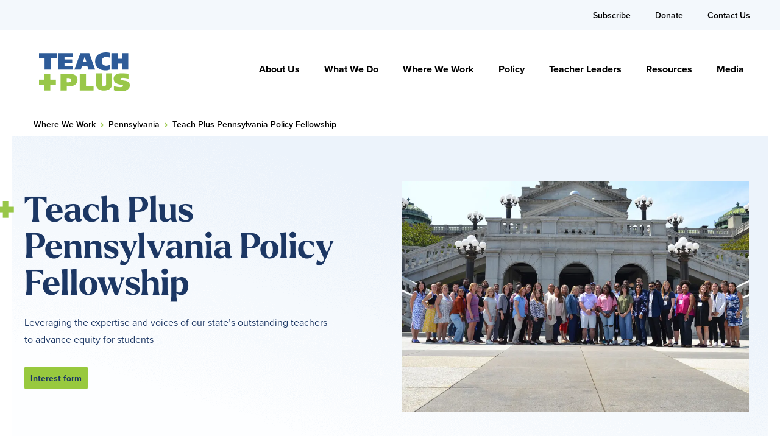

--- FILE ---
content_type: text/html; charset=UTF-8
request_url: https://teachplus.org/regional_programs/pennsylvania-policy-fellowship/4/
body_size: 24700
content:
<!DOCTYPE html>

<!--// OPEN HTML //-->
<html lang="en-US" >

<!--// OPEN HEAD //-->
<head>
  
        
      <title>Teach Plus Pennsylvania Policy Fellowship - Teach Plus - Leadership Opportunity</title>

      <meta charset="UTF-8"/>
    	      <meta name="viewport" content="width=device-width, initial-scale=1"/>
            
      <!--// PINGBACK & FAVICON //-->
      
                        
      <meta name="type" content="article"><meta name="author" content="nichole.adolpho">
      
    <meta name='robots' content='index, follow, max-image-preview:large, max-snippet:-1, max-video-preview:-1' />
	<style>img:is([sizes="auto" i], [sizes^="auto," i]) { contain-intrinsic-size: 3000px 1500px }</style>
	
	<!-- This site is optimized with the Yoast SEO plugin v26.0 - https://yoast.com/wordpress/plugins/seo/ -->
	<meta name="description" content="In Pennsylvania, we offer a statewide teaching policy fellowship to outstanding teachers in the state looking to deepen their knowledge of education policy and gain a voice in decisions that directly affect students and the teaching profession." />
	<link rel="canonical" href="https://teachplus.org/regional_programs/pennsylvania-policy-fellowship/" />
	<meta property="og:locale" content="en_US" />
	<meta property="og:type" content="article" />
	<meta property="og:title" content="Teach Plus Pennsylvania Policy Fellowship - Teach Plus - Leadership Opportunity" />
	<meta property="og:description" content="In Pennsylvania, we offer a statewide teaching policy fellowship to outstanding teachers in the state looking to deepen their knowledge of education policy and gain a voice in decisions that directly affect students and the teaching profession." />
	<meta property="og:url" content="https://teachplus.org/regional_programs/pennsylvania-policy-fellowship/" />
	<meta property="og:site_name" content="Teach Plus - Leadership Opportunity" />
	<meta property="article:publisher" content="https://www.facebook.com/teachplus" />
	<meta property="article:modified_time" content="2025-11-17T21:20:59+00:00" />
	<meta property="og:image" content="https://teachplus.org/wp-content/uploads/2024/10/PA-2024-4.jpg" />
	<meta property="og:image:width" content="1200" />
	<meta property="og:image:height" content="797" />
	<meta property="og:image:type" content="image/jpeg" />
	<meta name="twitter:card" content="summary_large_image" />
	<meta name="twitter:site" content="@teachplus" />
	<meta name="twitter:label1" content="Est. reading time" />
	<meta name="twitter:data1" content="10 minutes" />
	<meta name="twitter:label2" content="Written by" />
	<meta name="twitter:data2" content="nichole.adolpho" />
	<script type="application/ld+json" class="yoast-schema-graph">{"@context":"https://schema.org","@graph":[{"@type":"WebPage","@id":"https://teachplus.org/regional_programs/pennsylvania-policy-fellowship/","url":"https://teachplus.org/regional_programs/pennsylvania-policy-fellowship/","name":"Teach Plus Pennsylvania Policy Fellowship - Teach Plus - Leadership Opportunity","isPartOf":{"@id":"https://teachplus.org/#website"},"primaryImageOfPage":{"@id":"https://teachplus.org/regional_programs/pennsylvania-policy-fellowship/#primaryimage"},"image":{"@id":"https://teachplus.org/regional_programs/pennsylvania-policy-fellowship/#primaryimage"},"thumbnailUrl":"https://teachplus.org/wp-content/uploads/2024/10/PA-2024-4-1024x680.jpg","datePublished":"2021-11-24T22:42:38+00:00","dateModified":"2025-11-17T21:20:59+00:00","description":"In Pennsylvania, we offer a statewide teaching policy fellowship to outstanding teachers in the state looking to deepen their knowledge of education policy and gain a voice in decisions that directly affect students and the teaching profession.","breadcrumb":{"@id":"https://teachplus.org/regional_programs/pennsylvania-policy-fellowship/#breadcrumb"},"inLanguage":"en-US","potentialAction":[{"@type":"ReadAction","target":["https://teachplus.org/regional_programs/pennsylvania-policy-fellowship/"]}]},{"@type":"ImageObject","inLanguage":"en-US","@id":"https://teachplus.org/regional_programs/pennsylvania-policy-fellowship/#primaryimage","url":"https://teachplus.org/wp-content/uploads/2024/10/PA-2024-4.jpg","contentUrl":"https://teachplus.org/wp-content/uploads/2024/10/PA-2024-4.jpg","width":1200,"height":797,"caption":"group of people in front of PA capitol building"},{"@type":"BreadcrumbList","@id":"https://teachplus.org/regional_programs/pennsylvania-policy-fellowship/#breadcrumb","itemListElement":[{"@type":"ListItem","position":1,"name":"Home","item":"https://teachplus.org/"},{"@type":"ListItem","position":2,"name":"Teach Plus Pennsylvania Policy Fellowship"}]},{"@type":"WebSite","@id":"https://teachplus.org/#website","url":"https://teachplus.org/","name":"Teach Plus - Leadership Opportunity","description":"Become a Teacher Leader","publisher":{"@id":"https://teachplus.org/#organization"},"potentialAction":[{"@type":"SearchAction","target":{"@type":"EntryPoint","urlTemplate":"https://teachplus.org/?s={search_term_string}"},"query-input":{"@type":"PropertyValueSpecification","valueRequired":true,"valueName":"search_term_string"}}],"inLanguage":"en-US"},{"@type":"Organization","@id":"https://teachplus.org/#organization","name":"Teach Plus","url":"https://teachplus.org/","logo":{"@type":"ImageObject","inLanguage":"en-US","@id":"https://teachplus.org/#/schema/logo/image/","url":"https://teachplus.org/wp-content/uploads/2022/01/admin-logo.png","contentUrl":"https://teachplus.org/wp-content/uploads/2022/01/admin-logo.png","width":300,"height":95,"caption":"Teach Plus"},"image":{"@id":"https://teachplus.org/#/schema/logo/image/"},"sameAs":["https://www.facebook.com/teachplus","https://x.com/teachplus","https://www.instagram.com/teachplus/"]}]}</script>
	<!-- / Yoast SEO plugin. -->


<link rel='dns-prefetch' href='//stats.wp.com' />
<link href='//hb.wpmucdn.com' rel='preconnect' />
		<style>
			.lazyload,
			.lazyloading {
				max-width: 100%;
			}
		</style>
				<style>
			.smush-dimensions {
				--smush-image-aspect-ratio: auto;
				aspect-ratio: var(--smush-image-aspect-ratio);
			}
		</style>
		<link rel="stylesheet" href="https://use.typekit.net/jka2ayn.css"><style id='co-authors-plus-coauthors-style-inline-css'>
.wp-block-co-authors-plus-coauthors.is-layout-flow [class*=wp-block-co-authors-plus]{display:inline}

</style>
<style id='co-authors-plus-avatar-style-inline-css'>
.wp-block-co-authors-plus-avatar :where(img){height:auto;max-width:100%;vertical-align:bottom}.wp-block-co-authors-plus-coauthors.is-layout-flow .wp-block-co-authors-plus-avatar :where(img){vertical-align:middle}.wp-block-co-authors-plus-avatar:is(.alignleft,.alignright){display:table}.wp-block-co-authors-plus-avatar.aligncenter{display:table;margin-inline:auto}

</style>
<style id='co-authors-plus-image-style-inline-css'>
.wp-block-co-authors-plus-image{margin-bottom:0}.wp-block-co-authors-plus-image :where(img){height:auto;max-width:100%;vertical-align:bottom}.wp-block-co-authors-plus-coauthors.is-layout-flow .wp-block-co-authors-plus-image :where(img){vertical-align:middle}.wp-block-co-authors-plus-image:is(.alignfull,.alignwide) :where(img){width:100%}.wp-block-co-authors-plus-image:is(.alignleft,.alignright){display:table}.wp-block-co-authors-plus-image.aligncenter{display:table;margin-inline:auto}

</style>
<link rel='stylesheet' id='mediaelement-css' href='https://teachplus.org/wp-includes/js/mediaelement/mediaelementplayer-legacy.min.css' media='all' />
<link rel='stylesheet' id='wp-mediaelement-css' href='https://teachplus.org/wp-includes/js/mediaelement/wp-mediaelement.min.css' media='all' />
<style id='jetpack-sharing-buttons-style-inline-css'>
.jetpack-sharing-buttons__services-list{display:flex;flex-direction:row;flex-wrap:wrap;gap:0;list-style-type:none;margin:5px;padding:0}.jetpack-sharing-buttons__services-list.has-small-icon-size{font-size:12px}.jetpack-sharing-buttons__services-list.has-normal-icon-size{font-size:16px}.jetpack-sharing-buttons__services-list.has-large-icon-size{font-size:24px}.jetpack-sharing-buttons__services-list.has-huge-icon-size{font-size:36px}@media print{.jetpack-sharing-buttons__services-list{display:none!important}}.editor-styles-wrapper .wp-block-jetpack-sharing-buttons{gap:0;padding-inline-start:0}ul.jetpack-sharing-buttons__services-list.has-background{padding:1.25em 2.375em}
</style>
<style id='filebird-block-filebird-gallery-style-inline-css'>
ul.filebird-block-filebird-gallery{margin:auto!important;padding:0!important;width:100%}ul.filebird-block-filebird-gallery.layout-grid{display:grid;grid-gap:20px;align-items:stretch;grid-template-columns:repeat(var(--columns),1fr);justify-items:stretch}ul.filebird-block-filebird-gallery.layout-grid li img{border:1px solid #ccc;box-shadow:2px 2px 6px 0 rgba(0,0,0,.3);height:100%;max-width:100%;-o-object-fit:cover;object-fit:cover;width:100%}ul.filebird-block-filebird-gallery.layout-masonry{-moz-column-count:var(--columns);-moz-column-gap:var(--space);column-gap:var(--space);-moz-column-width:var(--min-width);columns:var(--min-width) var(--columns);display:block;overflow:auto}ul.filebird-block-filebird-gallery.layout-masonry li{margin-bottom:var(--space)}ul.filebird-block-filebird-gallery li{list-style:none}ul.filebird-block-filebird-gallery li figure{height:100%;margin:0;padding:0;position:relative;width:100%}ul.filebird-block-filebird-gallery li figure figcaption{background:linear-gradient(0deg,rgba(0,0,0,.7),rgba(0,0,0,.3) 70%,transparent);bottom:0;box-sizing:border-box;color:#fff;font-size:.8em;margin:0;max-height:100%;overflow:auto;padding:3em .77em .7em;position:absolute;text-align:center;width:100%;z-index:2}ul.filebird-block-filebird-gallery li figure figcaption a{color:inherit}

</style>
<link rel='stylesheet' id='spb-frontend-min-css' href='https://teachplus.org/wp-content/plugins/socialdriver-framework/includes/page-builder/frontend-assets/css/spb-styles.min.css' media='all' />
<link rel='stylesheet' id='elementor-icons-css' href='https://teachplus.org/wp-content/plugins/elementor/assets/lib/eicons/css/elementor-icons.min.css' media='all' />
<link rel='stylesheet' id='elementor-frontend-css' href='https://teachplus.org/wp-content/plugins/elementor/assets/css/frontend.min.css' media='all' />
<style id='elementor-frontend-inline-css'>
.elementor-kit-6{--e-global-color-primary:#5D801F;--e-global-color-secondary:#98C93E;--e-global-color-text:#000000;--e-global-color-accent:#C3D880;--e-global-color-f3c8ba0:#1C3764;--e-global-color-6c1d392:#2B599A;--e-global-color-ffe82cc:#8BB6E1;--e-global-color-64a8f5e:#F59332;--e-global-color-0ad9458:#E61010;--e-global-color-25afe4e:#333333;--e-global-color-e2c2339:#666666;--e-global-color-f73c646:#999999;--e-global-color-02520a2:#CCCCCC;--e-global-color-e3b2ac2:#FFFFFF;--e-global-typography-primary-font-family:"Larken Bold";--e-global-typography-primary-font-weight:700;--e-global-typography-secondary-font-weight:400;--e-global-typography-text-font-family:"proxima-nova";--e-global-typography-text-font-weight:400;--e-global-typography-accent-font-family:"proxima-nova";--e-global-typography-accent-font-weight:500;--e-global-typography-7ca7643-font-family:"Larken Bold";--e-global-typography-7ca7643-font-size:32px;--e-global-typography-7ca7643-line-height:41px;--e-global-typography-b55447f-font-family:"Larken Bold";--e-global-typography-b55447f-font-size:56px;--e-global-typography-b55447f-line-height:60px;--e-global-typography-4fc347d-font-family:"Larken Bold";--e-global-typography-4fc347d-font-size:40px;--e-global-typography-4fc347d-line-height:48px;color:#000000;font-family:"proxima-nova", Sans-serif;font-size:18px;font-weight:400;line-height:27px;}.elementor-kit-6 button,.elementor-kit-6 input[type="button"],.elementor-kit-6 input[type="submit"],.elementor-kit-6 .elementor-button{background-color:#98C93E;color:#000000;padding:8px 10px 8px 10px;}.elementor-kit-6 button:hover,.elementor-kit-6 button:focus,.elementor-kit-6 input[type="button"]:hover,.elementor-kit-6 input[type="button"]:focus,.elementor-kit-6 input[type="submit"]:hover,.elementor-kit-6 input[type="submit"]:focus,.elementor-kit-6 .elementor-button:hover,.elementor-kit-6 .elementor-button:focus{background-color:#5D801F;color:#FFFFFF;border-radius:3px 3px 3px 3px;}.elementor-kit-6 e-page-transition{background-color:#FFBC7D;}.elementor-kit-6 a{color:#000000;}.elementor-kit-6 a:hover{color:#1C3764;}.elementor-kit-6 h1{color:#1C3764;font-family:"Larken Bold", Sans-serif;font-size:75px;font-weight:700;}.elementor-kit-6 h2{color:#1C3764;font-family:"Larken Bold", Sans-serif;font-size:57px;font-weight:700;}.elementor-kit-6 h3{color:#1C3764;font-family:"Larken Bold", Sans-serif;font-size:43px;font-weight:700;}.elementor-kit-6 h4{color:#1C3764;font-family:"Larken Bold", Sans-serif;font-size:32px;font-weight:700;}.elementor-kit-6 h5{color:#000000;font-family:"Larken Bold", Sans-serif;font-size:23px;font-weight:700;line-height:27.6px;}.elementor-kit-6 h6{color:#000000;font-family:"Larken Bold", Sans-serif;font-size:14px;font-weight:700;}.elementor-section.elementor-section-boxed > .elementor-container{max-width:1140px;}.e-con{--container-max-width:1140px;}.elementor-widget:not(:last-child){margin-block-end:20px;}.elementor-element{--widgets-spacing:20px 20px;--widgets-spacing-row:20px;--widgets-spacing-column:20px;}{}h1.entry-title{display:var(--page-title-display);}@media(max-width:1024px){.elementor-section.elementor-section-boxed > .elementor-container{max-width:1024px;}.e-con{--container-max-width:1024px;}}@media(max-width:767px){.elementor-kit-6{--e-global-typography-b55447f-font-size:24px;--e-global-typography-b55447f-line-height:32px;--e-global-typography-4fc347d-font-size:22px;--e-global-typography-4fc347d-line-height:28px;}.elementor-section.elementor-section-boxed > .elementor-container{max-width:767px;}.e-con{--container-max-width:767px;}}/* Start Custom Fonts CSS */@font-face {
	font-family: 'Larken Bold';
	font-style: normal;
	font-weight: 700;
	font-display: auto;
	src: url('https://teachplus.org/wp-content/themes/teachplus-child/fonts/LarkenBold.woff2') format('woff2');
}
/* End Custom Fonts CSS */
.elementor-5902 .elementor-element.elementor-element-6079464e > .elementor-container > .elementor-column > .elementor-widget-wrap{align-content:center;align-items:center;}.elementor-5902 .elementor-element.elementor-element-6079464e:not(.elementor-motion-effects-element-type-background), .elementor-5902 .elementor-element.elementor-element-6079464e > .elementor-motion-effects-container > .elementor-motion-effects-layer{background-image:url("https://teachplus.org/wp-content/smush-webp/2021/11/blue-grad.png.webp");background-position:top center;background-repeat:no-repeat;background-size:cover;}.elementor-5902 .elementor-element.elementor-element-6079464e > .elementor-container{max-width:1200px;}.elementor-5902 .elementor-element.elementor-element-6079464e{border-style:solid;border-width:0px 20px 0px 20px;border-color:#FFFFFF;transition:background 0.3s, border 0.3s, border-radius 0.3s, box-shadow 0.3s;padding:64px 0px 48px 0px;}.elementor-5902 .elementor-element.elementor-element-6079464e > .elementor-background-overlay{transition:background 0.3s, border-radius 0.3s, opacity 0.3s;}.elementor-5902 .elementor-element.elementor-element-71d2963d > .elementor-element-populated{padding:0px 60px 0px 0px;}.pp-tooltip.pp-tooltip-{{ID}} .pp-tooltip-content{font-family:var( --e-global-typography-accent-font-family ), Sans-serif;font-weight:var( --e-global-typography-accent-font-weight );}.elementor-widget-heading .elementor-heading-title{font-family:var( --e-global-typography-primary-font-family ), Sans-serif;font-weight:var( --e-global-typography-primary-font-weight );color:var( --e-global-color-primary );}.elementor-5902 .elementor-element.elementor-element-653be62 .elementor-heading-title{font-family:"Larken Bold", Sans-serif;font-size:57px;font-weight:700;-webkit-text-stroke-color:#000;stroke:#000;color:var( --e-global-color-f3c8ba0 );}.elementor-widget-text-editor{font-family:var( --e-global-typography-text-font-family ), Sans-serif;font-weight:var( --e-global-typography-text-font-weight );color:var( --e-global-color-text );}.elementor-widget-text-editor.elementor-drop-cap-view-stacked .elementor-drop-cap{background-color:var( --e-global-color-primary );}.elementor-widget-text-editor.elementor-drop-cap-view-framed .elementor-drop-cap, .elementor-widget-text-editor.elementor-drop-cap-view-default .elementor-drop-cap{color:var( --e-global-color-primary );border-color:var( --e-global-color-primary );}.elementor-5902 .elementor-element.elementor-element-73defc5 > .elementor-widget-container{margin:0px 0px 010px 0px;padding:0% 8% 0% 0%;}.elementor-5902 .elementor-element.elementor-element-73defc5{font-family:"proxima-nova", Sans-serif;font-size:23px;font-weight:500;line-height:28px;color:var( --e-global-color-f3c8ba0 );}.elementor-widget-button .elementor-button{background-color:var( --e-global-color-accent );font-family:var( --e-global-typography-accent-font-family ), Sans-serif;font-weight:var( --e-global-typography-accent-font-weight );}.elementor-widget-image .widget-image-caption{color:var( --e-global-color-text );font-family:var( --e-global-typography-text-font-family ), Sans-serif;font-weight:var( --e-global-typography-text-font-weight );}.elementor-5902 .elementor-element.elementor-element-bddb5e4{padding:40px 0px 60px 40px;}.elementor-5902 .elementor-element.elementor-element-a5d763a.elementor-column > .elementor-widget-wrap{justify-content:center;}.elementor-5902 .elementor-element.elementor-element-572db7dd .elementor-heading-title{color:var( --e-global-color-f3c8ba0 );}.elementor-5902 .elementor-element.elementor-element-0d73c5b.elementor-column > .elementor-widget-wrap{justify-content:center;}.elementor-5902 .elementor-element.elementor-element-2ec8e44{--spacer-size:10px;}.elementor-5902 .elementor-element.elementor-element-7cfedeb .elementor-heading-title{font-family:"Larken Bold", Sans-serif;font-size:40px;font-weight:400;line-height:48px;color:var( --e-global-color-f3c8ba0 );}.elementor-5902 .elementor-element.elementor-element-c19a6f2{color:var( --e-global-color-text );}.elementor-5902 .elementor-element.elementor-element-41502a0{--spacer-size:10px;}.elementor-5902 .elementor-element.elementor-element-ee70ead .elementor-heading-title{font-family:"Larken Bold", Sans-serif;font-size:40px;font-weight:400;line-height:48px;color:var( --e-global-color-f3c8ba0 );}.elementor-5902 .elementor-element.elementor-element-85d019d{--spacer-size:10px;}.elementor-widget-divider{--divider-color:var( --e-global-color-secondary );}.elementor-widget-divider .elementor-divider__text{color:var( --e-global-color-secondary );font-weight:var( --e-global-typography-secondary-font-weight );}.elementor-widget-divider.elementor-view-stacked .elementor-icon{background-color:var( --e-global-color-secondary );}.elementor-widget-divider.elementor-view-framed .elementor-icon, .elementor-widget-divider.elementor-view-default .elementor-icon{color:var( --e-global-color-secondary );border-color:var( --e-global-color-secondary );}.elementor-widget-divider.elementor-view-framed .elementor-icon, .elementor-widget-divider.elementor-view-default .elementor-icon svg{fill:var( --e-global-color-secondary );}.elementor-5902 .elementor-element.elementor-element-2af18ad{--divider-border-style:solid;--divider-color:var( --e-global-color-64a8f5e );--divider-border-width:2.3px;}.elementor-5902 .elementor-element.elementor-element-2af18ad .elementor-divider-separator{width:100%;}.elementor-5902 .elementor-element.elementor-element-2af18ad .elementor-divider{padding-block-start:15px;padding-block-end:15px;}.elementor-5902 .elementor-element.elementor-element-25778e59 > .elementor-container > .elementor-column > .elementor-widget-wrap{align-content:center;align-items:center;}.elementor-5902 .elementor-element.elementor-element-25778e59{padding:40px 0px 40px 0px;}.elementor-bc-flex-widget .elementor-5902 .elementor-element.elementor-element-6bbc51f5.elementor-column .elementor-widget-wrap{align-items:center;}.elementor-5902 .elementor-element.elementor-element-6bbc51f5.elementor-column.elementor-element[data-element_type="column"] > .elementor-widget-wrap.elementor-element-populated{align-content:center;align-items:center;}.elementor-5902 .elementor-element.elementor-element-6bbc51f5 > .elementor-element-populated{padding:0px 0px 0px 80px;}.elementor-5902 .elementor-element.elementor-element-52c5e706 > .elementor-container > .elementor-column > .elementor-widget-wrap{align-content:center;align-items:center;}.elementor-5902 .elementor-element.elementor-element-18f45664 > .elementor-widget-container{margin:0px 0px 18px 0px;}.elementor-5902 .elementor-element.elementor-element-18f45664 .elementor-heading-title{font-family:"Larken Bold", Sans-serif;font-size:32px;font-weight:400;line-height:42px;color:var( --e-global-color-f3c8ba0 );}.elementor-5902 .elementor-element.elementor-element-479a64a4 > .elementor-container > .elementor-column > .elementor-widget-wrap{align-content:center;align-items:center;}.elementor-5902 .elementor-element.elementor-element-479a64a4{transition:background 0.3s, border 0.3s, border-radius 0.3s, box-shadow 0.3s;padding:30px 0px 30px 0px;}.elementor-5902 .elementor-element.elementor-element-479a64a4 > .elementor-background-overlay{transition:background 0.3s, border-radius 0.3s, opacity 0.3s;}.elementor-bc-flex-widget .elementor-5902 .elementor-element.elementor-element-253017a7.elementor-column .elementor-widget-wrap{align-items:center;}.elementor-5902 .elementor-element.elementor-element-253017a7.elementor-column.elementor-element[data-element_type="column"] > .elementor-widget-wrap.elementor-element-populated{align-content:center;align-items:center;}.elementor-5902 .elementor-element.elementor-element-253017a7 > .elementor-element-populated{padding:0px 45px 0px 45px;}.elementor-5902 .elementor-element.elementor-element-ea9f837 > .elementor-container > .elementor-column > .elementor-widget-wrap{align-content:center;align-items:center;}.elementor-5902 .elementor-element.elementor-element-7be98f6b > .elementor-widget-container{margin:0px 0px 18px 0px;}.elementor-5902 .elementor-element.elementor-element-7be98f6b .elementor-heading-title{font-family:"Larken Bold", Sans-serif;font-size:32px;font-weight:700;color:var( --e-global-color-f3c8ba0 );}.elementor-5902 .elementor-element.elementor-element-759e12cf{font-family:"proxima-nova", Sans-serif;font-size:23px;font-weight:400;line-height:29.9px;}.elementor-5902 .elementor-element.elementor-element-2c2636f3 > .elementor-element-populated{transition:background 0.3s, border 0.3s, border-radius 0.3s, box-shadow 0.3s;}.elementor-5902 .elementor-element.elementor-element-2c2636f3 > .elementor-element-populated > .elementor-background-overlay{transition:background 0.3s, border-radius 0.3s, opacity 0.3s;}.elementor-5902 .elementor-element.elementor-element-994fee8 > .elementor-widget-container{margin:0px 0px 18px 0px;}.elementor-5902 .elementor-element.elementor-element-994fee8 .elementor-heading-title{font-family:"Larken Bold", Sans-serif;font-size:32px;font-weight:400;line-height:42px;color:var( --e-global-color-f3c8ba0 );}.elementor-5902 .elementor-element.elementor-element-b533ad0 > .elementor-container > .elementor-column > .elementor-widget-wrap{align-content:center;align-items:center;}.elementor-5902 .elementor-element.elementor-element-b533ad0 > .elementor-container{max-width:1000px;}.elementor-5902 .elementor-element.elementor-element-b533ad0{margin-top:0px;margin-bottom:0px;padding:50px 0px 75px 0px;}.elementor-5902 .elementor-element.elementor-element-b9adfa8 > .elementor-element-populated{transition:background 0.3s, border 0.3s, border-radius 0.3s, box-shadow 0.3s;margin:0px 0px 0px 0px;--e-column-margin-right:0px;--e-column-margin-left:0px;padding:0px 0px 0px 0px;}.elementor-5902 .elementor-element.elementor-element-b9adfa8 > .elementor-element-populated > .elementor-background-overlay{transition:background 0.3s, border-radius 0.3s, opacity 0.3s;}.elementor-5902 .elementor-element.elementor-element-2402405{transition:background 0.3s, border 0.3s, border-radius 0.3s, box-shadow 0.3s;margin-top:0px;margin-bottom:0px;padding:0px 0px 0px 0px;}.elementor-5902 .elementor-element.elementor-element-2402405 > .elementor-background-overlay{transition:background 0.3s, border-radius 0.3s, opacity 0.3s;}.elementor-5902 .elementor-element.elementor-element-cf6998a > .elementor-element-populated{margin:0px 0px 0px 0px;--e-column-margin-right:0px;--e-column-margin-left:0px;padding:0px 100px 0px 0px;}.elementor-5902 .elementor-element.elementor-element-00e7ffd{text-align:left;}.elementor-5902 .elementor-element.elementor-element-dc356c2 > .elementor-element-populated{margin:0px 0px 0px 0px;--e-column-margin-right:0px;--e-column-margin-left:0px;padding:0px 0px 0px 0px;}.elementor-bc-flex-widget .elementor-5902 .elementor-element.elementor-element-994a56a.elementor-column .elementor-widget-wrap{align-items:center;}.elementor-5902 .elementor-element.elementor-element-994a56a.elementor-column.elementor-element[data-element_type="column"] > .elementor-widget-wrap.elementor-element-populated{align-content:center;align-items:center;}.elementor-5902 .elementor-element.elementor-element-2d21654 > .elementor-widget-container{margin:0px 0px 6px 0px;}.elementor-5902 .elementor-element.elementor-element-2d21654 .elementor-heading-title{font-family:"Larken Bold", Sans-serif;font-size:32px;line-height:42px;color:var( --e-global-color-f3c8ba0 );}.elementor-5902 .elementor-element.elementor-element-c23ce21 .elementor-heading-title{font-family:"proxima-nova", Sans-serif;font-size:23px;font-weight:400;line-height:30px;color:var( --e-global-color-text );}.elementor-5902 .elementor-element.elementor-element-fa5af6b > .elementor-widget-container{margin:20px 0px 0px 0px;}.elementor-5902 .elementor-element.elementor-element-391239c{border-style:solid;border-width:10px 10px 00px 10px;border-color:var( --e-global-color-e3b2ac2 );transition:background 0.3s, border 0.3s, border-radius 0.3s, box-shadow 0.3s;padding:5% 0% 0% 0%;}.elementor-5902 .elementor-element.elementor-element-391239c, .elementor-5902 .elementor-element.elementor-element-391239c > .elementor-background-overlay{border-radius:0px 0px 0px 0px;}.elementor-5902 .elementor-element.elementor-element-391239c > .elementor-background-overlay{transition:background 0.3s, border-radius 0.3s, opacity 0.3s;}.elementor-5902 .elementor-element.elementor-element-00ffbf3{text-align:center;}.elementor-5902 .elementor-element.elementor-element-00ffbf3 .elementor-heading-title{color:var( --e-global-color-f3c8ba0 );}.elementor-5902 .elementor-element.elementor-element-d315e63{border-style:solid;border-width:0px 10px 10px 10px;border-color:var( --e-global-color-e3b2ac2 );transition:background 0.3s, border 0.3s, border-radius 0.3s, box-shadow 0.3s;}.elementor-5902 .elementor-element.elementor-element-d315e63 > .elementor-background-overlay{transition:background 0.3s, border-radius 0.3s, opacity 0.3s;}.elementor-widget-posts .elementor-button{background-color:var( --e-global-color-accent );font-family:var( --e-global-typography-accent-font-family ), Sans-serif;font-weight:var( --e-global-typography-accent-font-weight );}.elementor-widget-posts .elementor-post__title, .elementor-widget-posts .elementor-post__title a{color:var( --e-global-color-secondary );font-family:var( --e-global-typography-primary-font-family ), Sans-serif;font-weight:var( --e-global-typography-primary-font-weight );}.elementor-widget-posts .elementor-post__meta-data{font-weight:var( --e-global-typography-secondary-font-weight );}.elementor-widget-posts .elementor-post__excerpt p{font-family:var( --e-global-typography-text-font-family ), Sans-serif;font-weight:var( --e-global-typography-text-font-weight );}.elementor-widget-posts .elementor-post__read-more{color:var( --e-global-color-accent );}.elementor-widget-posts a.elementor-post__read-more{font-family:var( --e-global-typography-accent-font-family ), Sans-serif;font-weight:var( --e-global-typography-accent-font-weight );}.elementor-widget-posts .elementor-post__card .elementor-post__badge{background-color:var( --e-global-color-accent );font-family:var( --e-global-typography-accent-font-family ), Sans-serif;font-weight:var( --e-global-typography-accent-font-weight );}.elementor-widget-posts .elementor-swiper-button.elementor-swiper-button-prev, .elementor-widget-posts .elementor-swiper-button.elementor-swiper-button-next{background-color:var( --e-global-color-accent );}.elementor-widget-posts .elementor-pagination{font-weight:var( --e-global-typography-secondary-font-weight );}.elementor-widget-posts .ecs-load-more-button .elementor-button{font-family:var( --e-global-typography-accent-font-family ), Sans-serif;font-weight:var( --e-global-typography-accent-font-weight );background-color:var( --e-global-color-accent );}.elementor-widget-posts .e-load-more-message{font-weight:var( --e-global-typography-secondary-font-weight );}.elementor-5902 .elementor-element.elementor-element-40bd7cd{--grid-row-gap:40px;--grid-column-gap:30px;}.elementor-5902 .elementor-element.elementor-element-40bd7cd .ecs-link-wrapper, 
      .elementor-5902 .elementor-element.elementor-element-40bd7cd .ecs-custom-grid .ecs-post-loop,
      .elementor-5902 .elementor-element.elementor-element-40bd7cd .ecs-post-loop > .elementor, 
      .elementor-5902 .elementor-element.elementor-element-40bd7cd .ecs-post-loop > .elementor .elementor-inner, 
      .elementor-5902 .elementor-element.elementor-element-40bd7cd .ecs-post-loop > .elementor .elementor-inner .elementor-section-wrap, 
      .elementor-5902 .elementor-element.elementor-element-40bd7cd .ecs-post-loop > .elementor .elementor-section-wrap,
      .elementor-5902 .elementor-element.elementor-element-40bd7cd .ecs-post-loop > .elementor > .elementor-section,
      .elementor-5902 .elementor-element.elementor-element-40bd7cd .ecs-post-loop > .elementor > .e-container,
      .elementor-5902 .elementor-element.elementor-element-40bd7cd .ecs-post-loop > .ecs-link-wrapper > .elementor > .e-container,
      .elementor-5902 .elementor-element.elementor-element-40bd7cd .ecs-post-loop > .ecs-link-wrapper > .elementor > .elementor-section,
      .elementor-5902 .elementor-element.elementor-element-40bd7cd .ecs-link-wrapper > .has-post-thumbnail, .ecs-link-wrapper > .has-post-thumbnail > .elementor-section,
      .elementor-5902 .elementor-element.elementor-element-40bd7cd .ecs-post-loop > .has-post-thumbnail, .ecs-post-loop > .has-post-thumbnail > .elementor-section,
      .elementor-5902 .elementor-element.elementor-element-40bd7cd .ecs-post-loop > .elementor .elementor-inner .elementor-section-wrap .elementor-top-section, 
      .elementor-5902 .elementor-element.elementor-element-40bd7cd .ecs-post-loop > .elementor .elementor-section-wrap .elementor-top-section, 
      .elementor-5902 .elementor-element.elementor-element-40bd7cd .ecs-post-loop > .elementor .elementor-container{height:100%;}.elementor-5902 .elementor-element.elementor-element-40bd7cd .elementor-post{height:auto;}.elementor-5902 .elementor-element.elementor-element-40bd7cd .elementor-pagination{text-align:center;font-weight:400;}.elementor-5902 .elementor-element.elementor-element-40bd7cd .elementor-pagination .page-numbers:not(.dots){color:var( --e-global-color-6c1d392 );}.elementor-5902 .elementor-element.elementor-element-40bd7cd .elementor-pagination a.page-numbers:hover{color:var( --e-global-color-secondary );}.elementor-5902 .elementor-element.elementor-element-40bd7cd .elementor-pagination .page-numbers.current{color:var( --e-global-color-primary );}body:not(.rtl) .elementor-5902 .elementor-element.elementor-element-40bd7cd .elementor-pagination .page-numbers:not(:first-child){margin-left:calc( 10px/2 );}body:not(.rtl) .elementor-5902 .elementor-element.elementor-element-40bd7cd .elementor-pagination .page-numbers:not(:last-child){margin-right:calc( 10px/2 );}body.rtl .elementor-5902 .elementor-element.elementor-element-40bd7cd .elementor-pagination .page-numbers:not(:first-child){margin-right:calc( 10px/2 );}body.rtl .elementor-5902 .elementor-element.elementor-element-40bd7cd .elementor-pagination .page-numbers:not(:last-child){margin-left:calc( 10px/2 );}@media(max-width:1024px){.elementor-5902 .elementor-element.elementor-element-25778e59{padding:20px 30px 30px 50px;}.elementor-5902 .elementor-element.elementor-element-6bbc51f5 > .elementor-element-populated{padding:0px 0px 0px 40px;}.elementor-5902 .elementor-element.elementor-element-18f45664 > .elementor-widget-container{margin:0px 0px 10px 0px;}.elementor-5902 .elementor-element.elementor-element-18f45664 .elementor-heading-title{font-size:24px;}.elementor-5902 .elementor-element.elementor-element-479a64a4{padding:20px 30px 30px 30px;}.elementor-5902 .elementor-element.elementor-element-253017a7 > .elementor-element-populated{padding:0px 0px 0px 40px;}.elementor-5902 .elementor-element.elementor-element-7be98f6b > .elementor-widget-container{margin:0px 0px 10px 0px;}.elementor-5902 .elementor-element.elementor-element-994fee8 > .elementor-widget-container{margin:0px 0px 10px 0px;}.elementor-5902 .elementor-element.elementor-element-994fee8 .elementor-heading-title{font-size:24px;}.elementor-5902 .elementor-element.elementor-element-b533ad0{padding:40px 20px 20px 20px;}.elementor-5902 .elementor-element.elementor-element-cf6998a > .elementor-element-populated{padding:0px 50px 0px 0px;}.elementor-5902 .elementor-element.elementor-element-c23ce21 .elementor-heading-title{font-size:20px;line-height:24px;}}@media(min-width:768px){.elementor-5902 .elementor-element.elementor-element-71d2963d{width:50.833%;}.elementor-5902 .elementor-element.elementor-element-329dc16{width:49.126%;}.elementor-5902 .elementor-element.elementor-element-5a298a54{width:43.136%;}.elementor-5902 .elementor-element.elementor-element-6bbc51f5{width:56.864%;}.elementor-5902 .elementor-element.elementor-element-253017a7{width:57.033%;}.elementor-5902 .elementor-element.elementor-element-2c2636f3{width:42.967%;}.elementor-5902 .elementor-element.elementor-element-b9adfa8{width:49.823%;}.elementor-5902 .elementor-element.elementor-element-dc356c2{width:50.177%;}}@media(max-width:767px){.elementor-5902 .elementor-element.elementor-element-653be62 .elementor-heading-title{font-size:40px;line-height:48px;}.elementor-5902 .elementor-element.elementor-element-6bbc51f5 > .elementor-element-populated{padding:10px 10px 10px 10px;}.elementor-5902 .elementor-element.elementor-element-479a64a4{padding:20px 30px 30px 50px;}.elementor-5902 .elementor-element.elementor-element-253017a7 > .elementor-element-populated{padding:10px 10px 10px 10px;}.elementor-5902 .elementor-element.elementor-element-b533ad0{padding:50px 20px 20px 40px;}}/* Start custom CSS for heading, class: .elementor-element-653be62 */.elementor-5902 .elementor-element.elementor-element-653be62:before {
  content: "";
  position: absolute;
  background-image: url(https://teachplus.org/wp-content/smush-webp/2021/11/Plus.png.webp);
  background-repeat: no-repeat;
  background-size: contain;
  left: -44px;
  top: 14px;
  height: 28px;
  width: 28px;
}

@media (max-width: 797px){.elementor-5902 .elementor-element.elementor-element-653be62:before {
  content: "";
  position: absolute;
  background-image: url(https://teachplus.org/wp-content/smush-webp/2021/11/Plus.png.webp);
  background-repeat: no-repeat;
  background-size: contain;
  left: 0px;
  top: -40px;
  height: 28px;
  width: 28px;
}}/* End custom CSS */
/* Start custom CSS for heading, class: .elementor-element-7cfedeb */.elementor-5902 .elementor-element.elementor-element-7cfedeb:before {
  content: "";
	position: absolute;
	background-image: url(https://teachplus.org/wp-content/smush-webp/2021/11/Plus.png.webp);
	background-repeat: no-repeat;
	background-size: contain;
	left: -44px;
	top: 10px;
	height: 28px;
	width: 28px;
}/* End custom CSS */
/* Start custom CSS for heading, class: .elementor-element-ee70ead */.elementor-5902 .elementor-element.elementor-element-ee70ead:before {
  content: "";
	position: absolute;
	background-image: url(https://teachplus.org/wp-content/smush-webp/2021/11/Plus.png.webp);
	background-repeat: no-repeat;
	background-size: contain;
	left: -44px;
	top: 10px;
	height: 28px;
	width: 28px;
}/* End custom CSS */
/* Start custom CSS for image, class: .elementor-element-2b277132 */.elementor-5902 .elementor-element.elementor-element-2b277132:after {
  content: "";
  position: absolute;
  background-image: url("https://teachplus.org/wp-content/smush-webp/2021/11/pattern-2.0.png.webp");
  background-repeat: no-repeat;
  background-size: contain;
  z-index: -1;
  top: -34px;
  left: -36px;
  width: 115px;
  height: 115px;
}/* End custom CSS */
/* Start custom CSS for heading, class: .elementor-element-18f45664 */.elementor-5902 .elementor-element.elementor-element-18f45664 {
  margin: 0;
}
.elementor-5902 .elementor-element.elementor-element-18f45664::before {
  content: "";
	position: absolute;
	background-image: url(/wp-content/themes/teachplus-child/images/symbol-plus.svg);
	background-repeat: no-repeat;
	background-size: contain;
	left: -24px;
	top: 3px;
	height: 18px;
	width: 18px;
}

@media (min-width: 768px) {
  .elementor-5902 .elementor-element.elementor-element-18f45664::before {
    top: 12px;
  }
}

@media (min-width: 1024px) {
  .elementor-5902 .elementor-element.elementor-element-18f45664::before {
    left: -44px;
  	top: 5px;
  	height: 28px;
  	width: 28px;
  }
}/* End custom CSS */
/* Start custom CSS for section, class: .elementor-element-25778e59 */.elementor-5902 .elementor-element.elementor-element-25778e59 > .elementor-container {
  max-width: 1180px;
}/* End custom CSS */
/* Start custom CSS for heading, class: .elementor-element-7be98f6b */.elementor-5902 .elementor-element.elementor-element-7be98f6b {
  margin: 0;
}
.elementor-5902 .elementor-element.elementor-element-7be98f6b::before {
  content: "";
	position: absolute;
	background-image: url(/wp-content/themes/teachplus-child/images/symbol-plus.svg);
	background-repeat: no-repeat;
	background-size: contain;
	left: -24px;
	top: 3px;
	height: 18px;
	width: 18px;
}

@media (min-width: 768px) {
  .elementor-5902 .elementor-element.elementor-element-7be98f6b::before {
    top: 12px;
  }
}

@media (min-width: 1024px) {
  .elementor-5902 .elementor-element.elementor-element-7be98f6b::before {
    left: -44px;
  	top: 5px;
  	height: 28px;
  	width: 28px;
  }
}/* End custom CSS */
/* Start custom CSS for section, class: .elementor-element-479a64a4 */.elementor-5902 .elementor-element.elementor-element-479a64a4 > .elementor-container {
  max-width: 1180px;
}

.elementor-5902 .elementor-element.elementor-element-479a64a4 > .elementor-container:before {
  content: '';
  background: linear-gradient(145.79deg, #E8F0F9 16.11%, #FFFFFF 79.76%);
  transform: matrix(-1, 0, 0, 1, 0, 0);
  height: 472px;
  width: 90%;
  position: absolute;
  top: -24px;
  right: -24px;
}/* End custom CSS */
/* Start custom CSS for heading, class: .elementor-element-994fee8 */.elementor-5902 .elementor-element.elementor-element-994fee8 {
  margin: 0;
}
.elementor-5902 .elementor-element.elementor-element-994fee8::before {
  content: "";
	position: absolute;
	background-image: url(/wp-content/themes/teachplus-child/images/symbol-plus.svg);
	background-repeat: no-repeat;
	background-size: contain;
	left: -24px;
	top: 3px;
	height: 18px;
	width: 18px;
}

@media (min-width: 768px) {
  .elementor-5902 .elementor-element.elementor-element-994fee8::before {
    top: 12px;
  }
}

@media (min-width: 1024px) {
  .elementor-5902 .elementor-element.elementor-element-994fee8::before {
    left: -44px;
  	top: 5px;
  	height: 28px;
  	width: 28px;
  }
}/* End custom CSS */
/* Start custom CSS for image, class: .elementor-element-00e7ffd */.elementor-5902 .elementor-element.elementor-element-00e7ffd::before {
  position: absolute;
  content: "";
  bottom: -40px;
  right: 10px;
  height: 80px;
  width: 80px;
  background-image: url("/wp-content/themes/teachplus-child/images/grid-pattern-light-blue-small.svg");
  background-size: contain;
  background-repeat: no-repeat;
  z-index: -1;
}/* End custom CSS */
/* Start custom CSS for column, class: .elementor-element-cf6998a */.elementor-5902 .elementor-element.elementor-element-cf6998a {
  margin: 0;
}/* End custom CSS */
/* Start custom CSS for heading, class: .elementor-element-2d21654 */.elementor-5902 .elementor-element.elementor-element-2d21654::before {
  position: absolute;
  content: "";
  top: 6px;
  left: -40px;
  height: 28px;
  width: 28px;
  background-image: url("/wp-content/themes/teachplus-child/images/symbol-plus.svg");
  background-size: contain;
  background-repeat: no-repeat;
  z-index: -1;
}
  
.elementor-5902 .elementor-element.elementor-element-2d21654 {
  margin: 0;
}/* End custom CSS */
/* Start custom CSS for heading, class: .elementor-element-c23ce21 */.elementor-5902 .elementor-element.elementor-element-c23ce21 {
  margin: 0;
}/* End custom CSS */
/* Start custom CSS for section, class: .elementor-element-b533ad0 */.elementor-5902 .elementor-element.elementor-element-b533ad0 > .elementor-container {
  width: 100%;
}/* End custom CSS */
/* Start Custom Fonts CSS */@font-face {
	font-family: 'Larken Bold';
	font-style: normal;
	font-weight: 700;
	font-display: auto;
	src: url('https://teachplus.org/wp-content/themes/teachplus-child/fonts/LarkenBold.woff2') format('woff2');
}
/* End Custom Fonts CSS */
</style>
<link rel='stylesheet' id='pp-extensions-css' href='https://teachplus.org/wp-content/plugins/powerpack-elements/assets/css/min/extensions.min.css' media='all' />
<link rel='stylesheet' id='pp-tooltip-css' href='https://teachplus.org/wp-content/plugins/powerpack-elements/assets/css/min/tooltip.min.css' media='all' />
<link rel='stylesheet' id='widget-heading-css' href='https://teachplus.org/wp-content/plugins/elementor/assets/css/widget-heading.min.css' media='all' />
<link rel='stylesheet' id='widget-image-css' href='https://teachplus.org/wp-content/plugins/elementor/assets/css/widget-image.min.css' media='all' />
<link rel='stylesheet' id='widget-spacer-css' href='https://teachplus.org/wp-content/plugins/elementor/assets/css/widget-spacer.min.css' media='all' />
<link rel='stylesheet' id='widget-divider-css' href='https://teachplus.org/wp-content/plugins/elementor/assets/css/widget-divider.min.css' media='all' />
<link rel='stylesheet' id='widget-posts-css' href='https://teachplus.org/wp-content/plugins/elementor-pro/assets/css/widget-posts.min.css' media='all' />
<link rel='stylesheet' id='theme-style-css' href='https://teachplus.org/wp-content/themes/teachplus-child/css/style.min.css' media='all' />
<link rel='stylesheet' id='elementor-theme-style-css' href='https://teachplus.org/wp-content/themes/teachplus-child/css/style-elementor.min.css' media='all' />
<link rel='stylesheet' id='fontawesome-v6-style-css' href='https://teachplus.org/wp-content/themes/socialdriver/css/fontawesome/css/all.min.css' media='all' />
<link rel='stylesheet' id='fontawesome-v5-compatibility-style-css' href='https://teachplus.org/wp-content/themes/socialdriver/css/fontawesome/css/v5-font-face.min.css' media='all' />
<link rel='stylesheet' id='fontawesome-v4-compatibility-style-css' href='https://teachplus.org/wp-content/themes/socialdriver/css/fontawesome/css/v4-font-face.min.css' media='all' />
<link rel='stylesheet' id='socialdriver-style-spb-css' href='https://teachplus.org/wp-content/themes/socialdriver/css/style-spb.min.css' media='all' />
<link rel='stylesheet' id='ecs-styles-css' href='https://teachplus.org/wp-content/plugins/ele-custom-skin/assets/css/ecs-style.css' media='all' />
<script id="jquery-core-js-extra">
/* <![CDATA[ */
var pp = {"ajax_url":"https:\/\/teachplus.org\/wp-admin\/admin-ajax.php"};
/* ]]> */
</script>
<script src="https://teachplus.org/wp-includes/js/jquery/jquery.min.js" id="jquery-core-js"></script>
<script src="https://teachplus.org/wp-includes/js/jquery/jquery-migrate.min.js" id="jquery-migrate-js"></script>
<script id="ecs_ajax_load-js-extra">
/* <![CDATA[ */
var ecs_ajax_params = {"ajaxurl":"https:\/\/teachplus.org\/wp-admin\/admin-ajax.php","posts":"{\"page\":4,\"regional_programs\":\"pennsylvania-policy-fellowship\",\"post_type\":\"regional_programs\",\"name\":\"pennsylvania-policy-fellowship\",\"error\":\"\",\"m\":\"\",\"p\":0,\"post_parent\":\"\",\"subpost\":\"\",\"subpost_id\":\"\",\"attachment\":\"\",\"attachment_id\":0,\"pagename\":\"pennsylvania-policy-fellowship\",\"page_id\":0,\"second\":\"\",\"minute\":\"\",\"hour\":\"\",\"day\":0,\"monthnum\":0,\"year\":0,\"w\":0,\"category_name\":\"\",\"tag\":\"\",\"cat\":\"\",\"tag_id\":\"\",\"author\":\"\",\"author_name\":\"\",\"feed\":\"\",\"tb\":\"\",\"paged\":0,\"meta_key\":\"\",\"meta_value\":\"\",\"preview\":\"\",\"s\":\"\",\"sentence\":\"\",\"title\":\"\",\"fields\":\"all\",\"menu_order\":\"\",\"embed\":\"\",\"category__in\":[],\"category__not_in\":[],\"category__and\":[],\"post__in\":[],\"post__not_in\":[],\"post_name__in\":[],\"tag__in\":[],\"tag__not_in\":[],\"tag__and\":[],\"tag_slug__in\":[],\"tag_slug__and\":[],\"post_parent__in\":[],\"post_parent__not_in\":[],\"author__in\":[],\"author__not_in\":[],\"search_columns\":[],\"ignore_sticky_posts\":false,\"suppress_filters\":false,\"cache_results\":true,\"update_post_term_cache\":true,\"update_menu_item_cache\":false,\"lazy_load_term_meta\":true,\"update_post_meta_cache\":true,\"posts_per_page\":10,\"nopaging\":false,\"comments_per_page\":\"50\",\"no_found_rows\":false,\"order\":\"DESC\"}"};
/* ]]> */
</script>
<script src="https://teachplus.org/wp-content/plugins/ele-custom-skin/assets/js/ecs_ajax_pagination.js" id="ecs_ajax_load-js"></script>
<script src="https://teachplus.org/wp-content/plugins/ele-custom-skin/assets/js/ecs.js" id="ecs-script-js"></script>
			<script>
			var ajaxurl = 'https://teachplus.org/wp-admin/admin-ajax.php';
			</script>
			<meta name="TagPages" content="1.64"/>

<!--BEGIN: TRACKING CODE MANAGER (v2.5.0) BY INTELLYWP.COM IN HEAD//-->
<meta name="msvalidate.01" content="3BA378A2F4909603F1F770D1EC3BE08D" />
<meta name="google-site-verification" content="0EGlLvU3Z0ld8kydhKgv78NigrCLDi63zJ-15Q7Q5nM" />
<!-- Google Tag Manager -->
<script>(function(w,d,s,l,i){w[l]=w[l]||[];w[l].push({'gtm.start':
new Date().getTime(),event:'gtm.js'});var f=d.getElementsByTagName(s)[0],
j=d.createElement(s),dl=l!='dataLayer'?'&l='+l:'';j.async=true;j.src=
'https://www.googletagmanager.com/gtm.js?id='+i+dl;f.parentNode.insertBefore(j,f);
})(window,document,'script','dataLayer','GTM-PZ9X95Z');</script>
<!-- End Google Tag Manager -->
<!--END: https://wordpress.org/plugins/tracking-code-manager IN HEAD//-->	<style>img#wpstats{display:none}</style>
				<script>
			document.documentElement.className = document.documentElement.className.replace('no-js', 'js');
		</script>
				<style>
			.no-js img.lazyload {
				display: none;
			}

			figure.wp-block-image img.lazyloading {
				min-width: 150px;
			}

			.lazyload,
			.lazyloading {
				--smush-placeholder-width: 100px;
				--smush-placeholder-aspect-ratio: 1/1;
				width: var(--smush-image-width, var(--smush-placeholder-width)) !important;
				aspect-ratio: var(--smush-image-aspect-ratio, var(--smush-placeholder-aspect-ratio)) !important;
			}

						.lazyload, .lazyloading {
				opacity: 0;
			}

			.lazyloaded {
				opacity: 1;
				transition: opacity 400ms;
				transition-delay: 0ms;
			}

					</style>
		<meta name="generator" content="Elementor 3.32.2; features: additional_custom_breakpoints; settings: css_print_method-internal, google_font-enabled, font_display-auto">
<script>
jQuery(document).ready(function($) {
var delay = 100; setTimeout(function() {
$('.elementor-tab-title').removeClass('elementor-active');
 $('.elementor-tab-content').css('display', 'none'); }, delay);
});
</script>
<!--[if lt IE 9]><script data-cfasync="false" src="https://teachplus.org/wp-content/themes/socialdriver/js/respond.js"></script><script data-cfasync="false" src="https://teachplus.org/wp-content/themes/socialdriver/js/html5shiv.js"></script><script data-cfasync="false" src="https://teachplus.org/wp-content/themes/socialdriver/js/excanvas.compiled.js"></script><![endif]--><style>
</style>
			<style>
				.e-con.e-parent:nth-of-type(n+4):not(.e-lazyloaded):not(.e-no-lazyload),
				.e-con.e-parent:nth-of-type(n+4):not(.e-lazyloaded):not(.e-no-lazyload) * {
					background-image: none !important;
				}
				@media screen and (max-height: 1024px) {
					.e-con.e-parent:nth-of-type(n+3):not(.e-lazyloaded):not(.e-no-lazyload),
					.e-con.e-parent:nth-of-type(n+3):not(.e-lazyloaded):not(.e-no-lazyload) * {
						background-image: none !important;
					}
				}
				@media screen and (max-height: 640px) {
					.e-con.e-parent:nth-of-type(n+2):not(.e-lazyloaded):not(.e-no-lazyload),
					.e-con.e-parent:nth-of-type(n+2):not(.e-lazyloaded):not(.e-no-lazyload) * {
						background-image: none !important;
					}
				}
			</style>
			<link rel="icon" href="https://teachplus.org/wp-content/smush-webp/2021/11/Plus.png.webp" sizes="32x32" />
<link rel="icon" href="https://teachplus.org/wp-content/smush-webp/2021/11/Plus.png.webp" sizes="192x192" />
<link rel="apple-touch-icon" href="https://teachplus.org/wp-content/smush-webp/2021/11/Plus.png.webp" />
<meta name="msapplication-TileImage" content="https://teachplus.org/wp-content/uploads/2021/11/Plus.png" />

  
  <!--[if gte IE 9]>
   <style>
    .gradient {
      filter: none;
    }
   </style>
  <![endif]-->

  <!--// CLOSE HEAD //-->
</head>

<!--// OPEN BODY //-->
<body class="wp-singular regional_programs-template regional_programs-template-elementor_header_footer single single-regional_programs postid-5902 paged-4 single-paged-4 wp-theme-socialdriver wp-child-theme-teachplus-child minimal-design header-5 header-5-overlay mobile-header-left-logo mhs-tablet-land mh-slideout responsive-fluid product-shadows layout-fullwidth disable-mobile-animations remove-styles slideout-right swift-framework-v2.5.53 social-driver-child-theme-v2019 elementor-default elementor-template-full-width elementor-kit-6 elementor-page elementor-page-5902" >



<!--// OPEN #container //-->
<div id="container" class=" clearfix">

  <a id="accessibility-skip-menu" href="#main-container" class="skip-link skip-link-main">Skip to Main Content</a>

  <header id="mobile-header" class="mobile-left-logo clearfix">
<div id="mobile-logo" class="logo-left has-img clearfix">
<a href="https://teachplus.org" title="Go to Teach Plus - Leadership Opportunity Home." rel="home">
<img id="mobile-logo-image" src="https://teachplus.org/wp-content/smush-webp/2022/01/logo.png.webp" alt="Teach Plus - Leadership Opportunity" height="64" width="149" srcset="https://teachplus.org/wp-content/smush-webp/2022/01/logo@2x.png.webp 2x" alt="Teach Plus - Leadership Opportunity" />
</a>
</div>
<div class="mobile-header-opts"><a href="#" class="mobile-menu-link menu-bars-link" role="button" aria-label="menu"><span class="menu-bars"></span></a>
</div></header>
        
    		<!--// HEADER //-->
    		<div class="header-wrap full-center full-header-stick page-header-standard">
    			
    			    			
              		  <div id="header-section" class="header-5 clearfix">
    		  	    		    
<header id="header" class="sticky-header clearfix">
	<div class="container-header"> 
		<div class="row top-row"> 

			<div class="top-menu">
				<nav class="std-menu clearfix" aria-label="utility navigation">
<div class="menu-utility-nav-container"><ul id=menu-utility-nav class=menu role="menu"><li class="menu-item-6143 menu-item menu-item-type-post_type menu-item-object-page" role="menuitem" itemscope itemtype="http://www.schema.org/SiteNavigationElement"><a href="https://teachplus.org/subscribe/" data-postid="5843" itemprop="url"><span class="menu-item-text">Subscribe</span></a></li>
<li class="menu-item-18125 menu-item menu-item-type-custom menu-item-object-custom" role="menuitem" itemscope itemtype="http://www.schema.org/SiteNavigationElement"><a href="https://give.teachplus.org/campaign/634619/donate" data-postid="18125" itemprop="url"><span class="menu-item-text">Donate</span></a></li>
<li class="menu-item-6199 menu-item menu-item-type-post_type menu-item-object-page" role="menuitem" itemscope itemtype="http://www.schema.org/SiteNavigationElement"><a href="https://teachplus.org/contact-us/" data-postid="6156" itemprop="url"><span class="menu-item-text">Contact Us</span></a></li>
</ul></div></nav>
			</div>
			
		</div>
		<div class="row bottom-row"> 
			
			<div id="logo" class="col-sm-4 logo-left has-img clearfix">
<a href="https://teachplus.org" title="Go to Teach Plus - Leadership Opportunity Home." rel="home">
<img id="logo-image" src="https://teachplus.org/wp-content/smush-webp/2022/01/logo.png.webp" alt="Teach Plus - Leadership Opportunity" height="64" width="149" srcset="https://teachplus.org/wp-content/smush-webp/2022/01/logo@2x.png.webp 2x" alt="Teach Plus - Leadership Opportunity" />
</a>
</div>

			<nav id="main-navigation" class="std-menu clearfix" aria-label="main navigation">
<div class="menu-main-menu-container"><ul id=menu-main-menu class=menu role="menu"><li class="menu-item-5909 menu-item menu-item-type-post_type menu-item-object-page menu-item-has-children sf-std-menu" role="menuitem" itemscope itemtype="http://www.schema.org/SiteNavigationElement"><a href="https://teachplus.org/about-us/" aria-expanded="false" aria-haspopup="true" data-postid="5541" itemprop="url"><span itemprop="name">About Us</span></a>
<ul class="sub-menu">
	<li class="menu-item-5938 menu-item menu-item-type-post_type menu-item-object-page sf-std-menu" role="menuitem" itemscope itemtype="http://www.schema.org/SiteNavigationElement"><a href="https://teachplus.org/about-us/our-mission-and-student-opportunity-mandate/" data-postid="5848" itemprop="url">Our Mission and Student Opportunity Mandate</a></li>
	<li class="menu-item-5914 menu-item menu-item-type-post_type menu-item-object-page sf-std-menu" role="menuitem" itemscope itemtype="http://www.schema.org/SiteNavigationElement"><a href="https://teachplus.org/about-us/staff/" data-postid="5884" itemprop="url">People</a></li>
	<li class="menu-item-5911 menu-item menu-item-type-post_type menu-item-object-page sf-std-menu" role="menuitem" itemscope itemtype="http://www.schema.org/SiteNavigationElement"><a href="https://teachplus.org/about-us/board/" data-postid="5883" itemprop="url">Board</a></li>
	<li class="menu-item-5912 menu-item menu-item-type-post_type menu-item-object-page sf-std-menu" role="menuitem" itemscope itemtype="http://www.schema.org/SiteNavigationElement"><a href="https://teachplus.org/about-us/careers/" data-postid="5886" itemprop="url">Work at Teach Plus</a></li>
</ul>
</li>
<li class="menu-item-5664 menu-item menu-item-type-post_type menu-item-object-page menu-item-has-children sf-std-menu" role="menuitem" itemscope itemtype="http://www.schema.org/SiteNavigationElement"><a href="https://teachplus.org/what-we-do/" aria-expanded="false" aria-haspopup="true" data-postid="5417" itemprop="url"><span itemprop="name">What We Do</span></a>
<ul class="sub-menu">
	<li class="menu-item-5937 menu-item menu-item-type-post_type menu-item-object-page sf-std-menu" role="menuitem" itemscope itemtype="http://www.schema.org/SiteNavigationElement"><a href="https://teachplus.org/what-we-do/how-we-grow-teacher-leaders/" data-postid="5857" itemprop="url">How We Grow Teacher Leaders</a></li>
	<li class="menu-item-5932 menu-item menu-item-type-post_type menu-item-object-page menu-item-has-children sf-std-menu" role="menuitem" itemscope itemtype="http://www.schema.org/SiteNavigationElement"><a href="https://teachplus.org/what-we-do/national-policy-advocacy-network/" aria-expanded="false" aria-haspopup="true" data-postid="5866" itemprop="url">National Policy &#038; Advocacy Network</a>
	<ul class="sub-menu">
		<li class="menu-item-17994 menu-item menu-item-type-post_type menu-item-object-page sf-std-menu" role="menuitem" itemscope itemtype="http://www.schema.org/SiteNavigationElement"><a href="https://teachplus.org/what-we-do/national-teacher-policy-cabinet/" data-postid="17955" itemprop="url">Teach Plus National Teacher Policy Cabinet</a></li>
	</ul>
</li>
	<li class="menu-item-17996 menu-item menu-item-type-custom menu-item-object-custom sf-std-menu" role="menuitem" itemscope itemtype="http://www.schema.org/SiteNavigationElement"><a href="https://teachplus.org/teacher-leaders/leading-edge-educator-fellowship/" data-postid="17996" itemprop="url">Leading Edge Educator Fellowship</a></li>
	<li class="menu-item-7822 menu-item menu-item-type-post_type menu-item-object-page sf-std-menu" role="menuitem" itemscope itemtype="http://www.schema.org/SiteNavigationElement"><a href="https://teachplus.org/senior-writing-fellows/" data-postid="7814" itemprop="url">Teach Plus Senior Writing Fellows</a></li>
	<li class="menu-item-13550 menu-item menu-item-type-post_type menu-item-object-page sf-std-menu" role="menuitem" itemscope itemtype="http://www.schema.org/SiteNavigationElement"><a href="https://teachplus.org/what-we-do/teachers-reimagining-the-teaching-profession" data-postid="13294" itemprop="url">Teachers Reimagining the Teaching Profession</a></li>
</ul>
</li>
<li class="menu-item-5663 menu-item menu-item-type-post_type menu-item-object-page menu-item-has-children sf-std-menu" role="menuitem" itemscope itemtype="http://www.schema.org/SiteNavigationElement"><a href="https://teachplus.org/where-we-work/" aria-expanded="false" aria-haspopup="true" data-postid="5418" itemprop="url"><span itemprop="name">Where We Work</span></a>
<ul class="sub-menu">
	<li class="menu-item-5951 menu-item menu-item-type-post_type menu-item-object-regions sf-std-menu" role="menuitem" itemscope itemtype="http://www.schema.org/SiteNavigationElement"><a href="https://teachplus.org/ar" data-postid="12" itemprop="url">Arkansas</a></li>
	<li class="menu-item-5950 menu-item menu-item-type-post_type menu-item-object-regions sf-std-menu" role="menuitem" itemscope itemtype="http://www.schema.org/SiteNavigationElement"><a href="https://teachplus.org/ca/" data-postid="25" itemprop="url">California</a></li>
	<li class="menu-item-5948 menu-item menu-item-type-post_type menu-item-object-regions sf-std-menu" role="menuitem" itemscope itemtype="http://www.schema.org/SiteNavigationElement"><a href="https://teachplus.org/co/" data-postid="5775" itemprop="url">Colorado</a></li>
	<li class="menu-item-5943 menu-item menu-item-type-post_type menu-item-object-regions sf-std-menu" role="menuitem" itemscope itemtype="http://www.schema.org/SiteNavigationElement"><a href="https://teachplus.org/il/" data-postid="5780" itemprop="url">Illinois</a></li>
	<li class="menu-item-5942 menu-item menu-item-type-post_type menu-item-object-regions sf-std-menu" role="menuitem" itemscope itemtype="http://www.schema.org/SiteNavigationElement"><a href="https://teachplus.org/in/" data-postid="5781" itemprop="url">Indiana</a></li>
	<li class="menu-item-5940 menu-item menu-item-type-post_type menu-item-object-regions sf-std-menu" role="menuitem" itemscope itemtype="http://www.schema.org/SiteNavigationElement"><a href="https://teachplus.org/ma/" data-postid="5783" itemprop="url">Massachusetts</a></li>
	<li class="menu-item-5944 menu-item menu-item-type-post_type menu-item-object-regions sf-std-menu" role="menuitem" itemscope itemtype="http://www.schema.org/SiteNavigationElement"><a href="https://teachplus.org/mi" data-postid="5779" itemprop="url">Michigan</a></li>
	<li class="menu-item-5945 menu-item menu-item-type-post_type menu-item-object-regions sf-std-menu" role="menuitem" itemscope itemtype="http://www.schema.org/SiteNavigationElement"><a href="https://teachplus.org/ms" data-postid="5778" itemprop="url">Mississippi</a></li>
	<li class="menu-item-5947 menu-item menu-item-type-post_type menu-item-object-regions sf-std-menu" role="menuitem" itemscope itemtype="http://www.schema.org/SiteNavigationElement"><a href="https://teachplus.org/nv/" data-postid="5776" itemprop="url">Nevada</a></li>
	<li class="menu-item-5946 menu-item menu-item-type-post_type menu-item-object-regions sf-std-menu" role="menuitem" itemscope itemtype="http://www.schema.org/SiteNavigationElement"><a href="https://teachplus.org/nm/" data-postid="5777" itemprop="url">New Mexico</a></li>
	<li class="menu-item-5941 menu-item menu-item-type-post_type menu-item-object-regions sf-std-menu" role="menuitem" itemscope itemtype="http://www.schema.org/SiteNavigationElement"><a href="https://teachplus.org/pa/" data-postid="5782" itemprop="url">Pennsylvania</a></li>
	<li class="menu-item-5949 menu-item menu-item-type-post_type menu-item-object-regions sf-std-menu" role="menuitem" itemscope itemtype="http://www.schema.org/SiteNavigationElement"><a href="https://teachplus.org/tx/" data-postid="5774" itemprop="url">Texas</a></li>
</ul>
</li>
<li class="menu-item-5915 menu-item menu-item-type-post_type menu-item-object-page menu-item-has-children sf-std-menu" role="menuitem" itemscope itemtype="http://www.schema.org/SiteNavigationElement"><a href="https://teachplus.org/impact/" aria-expanded="false" aria-haspopup="true" data-postid="5537" itemprop="url"><span itemprop="name">Policy</span></a>
<ul class="sub-menu">
	<li class="menu-item-5916 menu-item menu-item-type-post_type menu-item-object-page sf-std-menu" role="menuitem" itemscope itemtype="http://www.schema.org/SiteNavigationElement"><a href="https://teachplus.org/impact/federal-policy/" data-postid="5861" itemprop="url">Federal Policy</a></li>
	<li class="menu-item-5918 menu-item menu-item-type-post_type menu-item-object-page sf-std-menu" role="menuitem" itemscope itemtype="http://www.schema.org/SiteNavigationElement"><a href="https://teachplus.org/impact/state-policy/" data-postid="5862" itemprop="url">State Policy</a></li>
</ul>
</li>
<li class="menu-item-5662 menu-item menu-item-type-post_type menu-item-object-page menu-item-has-children sf-std-menu" role="menuitem" itemscope itemtype="http://www.schema.org/SiteNavigationElement"><a href="https://teachplus.org/teacher-leaders/" aria-expanded="false" aria-haspopup="true" data-postid="5420" itemprop="url"><span itemprop="name">Teacher Leaders</span></a>
<ul class="sub-menu">
	<li class="menu-item-5931 menu-item menu-item-type-post_type menu-item-object-page sf-std-menu" role="menuitem" itemscope itemtype="http://www.schema.org/SiteNavigationElement"><a href="https://teachplus.org/teacher-leaders/meet-our-teachers/" data-postid="5869" itemprop="url">Meet Our Teacher Leaders</a></li>
	<li class="menu-item-6684 menu-item menu-item-type-post_type menu-item-object-page sf-std-menu" role="menuitem" itemscope itemtype="http://www.schema.org/SiteNavigationElement"><a href="https://teachplus.org/teacher-leaders/our-alumni/" data-postid="5870" itemprop="url">Our Alumni</a></li>
	<li class="menu-item-5930 menu-item menu-item-type-post_type menu-item-object-page sf-std-menu" role="menuitem" itemscope itemtype="http://www.schema.org/SiteNavigationElement"><a href="https://teachplus.org/teacher-leaders/life-as-a-teach-plus-teacher-leader/" data-postid="5865" itemprop="url">My Impact as a Teach Plus Teacher Leader</a></li>
</ul>
</li>
<li class="menu-item-5661 menu-item menu-item-type-post_type menu-item-object-page menu-item-has-children sf-std-menu" role="menuitem" itemscope itemtype="http://www.schema.org/SiteNavigationElement"><a href="https://teachplus.org/resources/" aria-expanded="false" aria-haspopup="true" data-postid="5421" itemprop="url"><span itemprop="name">Resources</span></a>
<ul class="sub-menu">
	<li class="menu-item-5928 menu-item menu-item-type-post_type menu-item-object-page sf-std-menu" role="menuitem" itemscope itemtype="http://www.schema.org/SiteNavigationElement"><a href="https://teachplus.org/resources/state-policy-briefs/" data-postid="5871" itemprop="url">State Policy Briefs</a></li>
	<li class="menu-item-5926 menu-item menu-item-type-post_type menu-item-object-page menu-item-has-children sf-std-menu" role="menuitem" itemscope itemtype="http://www.schema.org/SiteNavigationElement"><a href="https://teachplus.org/resources/national-reports/" aria-expanded="false" aria-haspopup="true" data-postid="5873" itemprop="url">National Reports</a>
	<ul class="sub-menu">
		<li class="menu-item-14928 menu-item menu-item-type-post_type menu-item-object-page sf-std-menu" role="menuitem" itemscope itemtype="http://www.schema.org/SiteNavigationElement"><a href="https://teachplus.org/the-educator-pipeline" data-postid="14829" itemprop="url">The Educator Pipeline</a></li>
	</ul>
</li>
</ul>
</li>
<li class="menu-item-5659 menu-item menu-item-type-post_type menu-item-object-page menu-item-has-children sf-std-menu" role="menuitem" itemscope itemtype="http://www.schema.org/SiteNavigationElement"><a href="https://teachplus.org/media/" aria-expanded="false" aria-haspopup="true" data-postid="5540" itemprop="url"><span itemprop="name">Media</span></a>
<ul class="sub-menu">
	<li class="menu-item-5925 menu-item menu-item-type-post_type menu-item-object-page sf-std-menu" role="menuitem" itemscope itemtype="http://www.schema.org/SiteNavigationElement"><a href="https://teachplus.org/media/voices/" data-postid="5876" itemprop="url">Op-eds for Impact</a></li>
	<li class="menu-item-6511 menu-item menu-item-type-custom menu-item-object-custom sf-std-menu" role="menuitem" itemscope itemtype="http://www.schema.org/SiteNavigationElement"><a href="https://medium.com/whats-the-plus" data-postid="6511" itemprop="url">Blog</a></li>
	<li class="menu-item-5921 menu-item menu-item-type-post_type menu-item-object-page sf-std-menu" role="menuitem" itemscope itemtype="http://www.schema.org/SiteNavigationElement"><a href="https://teachplus.org/media/in-the-news/" data-postid="5879" itemprop="url">In the News</a></li>
	<li class="menu-item-5923 menu-item menu-item-type-post_type menu-item-object-page sf-std-menu" role="menuitem" itemscope itemtype="http://www.schema.org/SiteNavigationElement"><a href="https://teachplus.org/media/press-releases-policy-statements/" data-postid="5880" itemprop="url">Press Releases &#038; Policy Statements</a></li>
</ul>
</li>
</ul></div></nav>
			
		</div> <!-- CLOSE .row --> 
	</div> <!-- CLOSE .container --> 
	</header>     		        		  </div>
    		  
    		  
    		  
    		</div>

    		
  <!--// OPEN #main-container //-->
  <main id="main-container" class="clearfix">

<div class="breadcrumbs-wrap"><div id="breadcrumbs"><!-- Breadcrumb NavXT 7.4.1 -->
<span property="itemListElement" typeof="ListItem"><a property="item" typeof="WebPage" title="Go to Where We Work." href="https://teachplus.org/where-we-work/" class="regional_programs-root post post-regional_programs" ><span property="name">Where We Work</span></a><meta property="position" content="1"></span><span class="breadcrumb-separator"></span><span property="itemListElement" typeof="ListItem"><a property="item" typeof="WebPage" title="Go to the Pennsylvania Region archives." href="https://teachplus.org/region/pennsylvania/?post_type=regional_programs" class="taxonomy region" ><span property="name">Pennsylvania</span></a><meta property="position" content="2"></span><span class="breadcrumb-separator"></span><span property="itemListElement" typeof="ListItem"><span property="name" class="post post-regional_programs current-item">Teach Plus Pennsylvania Policy Fellowship</span><meta property="url" content="https://teachplus.org/regional_programs/pennsylvania-policy-fellowship/"><meta property="position" content="3"></span></div></div>		<div data-elementor-type="wp-post" data-elementor-id="5902" class="elementor elementor-5902" data-elementor-post-type="regional_programs">
						<section class="elementor-section elementor-top-section elementor-element elementor-element-6079464e elementor-section-content-middle elementor-section-boxed elementor-section-height-default elementor-section-height-default" data-id="6079464e" data-element_type="section" data-settings="{&quot;background_background&quot;:&quot;classic&quot;}">
						<div class="elementor-container elementor-column-gap-default">
					<div class="elementor-column elementor-col-50 elementor-top-column elementor-element elementor-element-71d2963d" data-id="71d2963d" data-element_type="column">
			<div class="elementor-widget-wrap elementor-element-populated">
						<div class="elementor-element elementor-element-653be62 elementor-widget elementor-widget-heading" data-id="653be62" data-element_type="widget" data-widget_type="heading.default">
				<div class="elementor-widget-container">
					<h1 class="elementor-heading-title elementor-size-default">Teach Plus Pennsylvania Policy Fellowship</h1>				</div>
				</div>
				<div class="elementor-element elementor-element-73defc5 elementor-widget elementor-widget-text-editor" data-id="73defc5" data-element_type="widget" data-widget_type="text-editor.default">
				<div class="elementor-widget-container">
									<p>Leveraging the expertise and voices of our state’s outstanding teachers to advance equity for students</p>								</div>
				</div>
				<div class="elementor-element elementor-element-38bcd87 elementor-widget elementor-widget-button" data-id="38bcd87" data-element_type="widget" data-widget_type="button.default">
				<div class="elementor-widget-container">
									<div class="elementor-button-wrapper">
					<a class="standard elementor-button elementor-button-link elementor-size-sm" href="https://teachplus.tfaforms.net/328436">
						<span class="elementor-button-content-wrapper">
									<span class="elementor-button-text">Interest form</span>
					</span>
					</a>
				</div>
								</div>
				</div>
				<div class="elementor-element elementor-element-5e34e3a6 elementor-widget elementor-widget-shortcode" data-id="5e34e3a6" data-element_type="widget" data-widget_type="shortcode.default">
				<div class="elementor-widget-container">
							<div class="elementor-shortcode"></div>
						</div>
				</div>
					</div>
		</div>
				<div class="elementor-column elementor-col-50 elementor-top-column elementor-element elementor-element-329dc16" data-id="329dc16" data-element_type="column">
			<div class="elementor-widget-wrap elementor-element-populated">
						<div class="elementor-element elementor-element-7e32ecd elementor-widget elementor-widget-image" data-id="7e32ecd" data-element_type="widget" data-widget_type="image.default">
				<div class="elementor-widget-container">
															<img fetchpriority="high" decoding="async" width="1024" height="680" src="https://teachplus.org/wp-content/smush-webp/2024/10/PA-2024-4-1024x680.jpg.webp" class="attachment-large size-large wp-image-17089" alt="group of people in front of PA capitol building" srcset="https://teachplus.org/wp-content/smush-webp/2024/10/PA-2024-4-1024x680.jpg.webp 1024w, https://teachplus.org/wp-content/smush-webp/2024/10/PA-2024-4-300x199.jpg.webp 300w, https://teachplus.org/wp-content/smush-webp/2024/10/PA-2024-4-150x100.jpg.webp 150w, https://teachplus.org/wp-content/smush-webp/2024/10/PA-2024-4-768x510.jpg.webp 768w, https://teachplus.org/wp-content/smush-webp/2024/10/PA-2024-4-1000x664.jpg.webp 1000w, https://teachplus.org/wp-content/smush-webp/2024/10/PA-2024-4-361x239.jpg.webp 361w, https://teachplus.org/wp-content/smush-webp/2024/10/PA-2024-4-722x478.jpg.webp 722w, https://teachplus.org/wp-content/smush-webp/2024/10/PA-2024-4-267x177.jpg.webp 267w, https://teachplus.org/wp-content/smush-webp/2024/10/PA-2024-4-534x355.jpg.webp 534w, https://teachplus.org/wp-content/smush-webp/2024/10/PA-2024-4.jpg.webp 1200w" sizes="(max-width: 1024px) 100vw, 1024px" />															</div>
				</div>
					</div>
		</div>
					</div>
		</section>
				<section class="elementor-section elementor-top-section elementor-element elementor-element-bddb5e4 elementor-section-boxed elementor-section-height-default elementor-section-height-default" data-id="bddb5e4" data-element_type="section">
						<div class="elementor-container elementor-column-gap-default">
					<div class="elementor-column elementor-col-100 elementor-top-column elementor-element elementor-element-a5d763a" data-id="a5d763a" data-element_type="column">
			<div class="elementor-widget-wrap elementor-element-populated">
						<div class="elementor-element elementor-element-572db7dd elementor-widget elementor-widget-heading" data-id="572db7dd" data-element_type="widget" data-widget_type="heading.default">
				<div class="elementor-widget-container">
					<span class="elementor-heading-title elementor-size-default">The Teach Plus Pennsylvania Policy Fellowship is a highly selective leadership opportunity for outstanding Pennsylvania teachers and early childhood educators to deepen their knowledge of education policy and gain a voice in decisions that affect their students and the teaching profession.
</span>				</div>
				</div>
					</div>
		</div>
					</div>
		</section>
				<section class="elementor-section elementor-top-section elementor-element elementor-element-052191a elementor-section-boxed elementor-section-height-default elementor-section-height-default" data-id="052191a" data-element_type="section">
						<div class="elementor-container elementor-column-gap-default">
					<div class="elementor-column elementor-col-100 elementor-top-column elementor-element elementor-element-0d73c5b" data-id="0d73c5b" data-element_type="column">
			<div class="elementor-widget-wrap elementor-element-populated">
						<div class="elementor-element elementor-element-2ec8e44 elementor-widget elementor-widget-spacer" data-id="2ec8e44" data-element_type="widget" data-widget_type="spacer.default">
				<div class="elementor-widget-container">
							<div class="elementor-spacer">
			<div class="elementor-spacer-inner"></div>
		</div>
						</div>
				</div>
				<div class="elementor-element elementor-element-7cfedeb elementor-widget elementor-widget-heading" data-id="7cfedeb" data-element_type="widget" data-widget_type="heading.default">
				<div class="elementor-widget-container">
					<h2 class="elementor-heading-title elementor-size-default">About the Teach Plus Pennsylvania Policy Fellowship </h2>				</div>
				</div>
				<div class="elementor-element elementor-element-c19a6f2 elementor-widget elementor-widget-text-editor" data-id="c19a6f2" data-element_type="widget" data-widget_type="text-editor.default">
				<div class="elementor-widget-container">
									<p><span style="font-weight: 400;">In summer 2025, Teach Plus will launch its fifth full cohort of Teaching Policy Fellows i</span><span style="font-weight: 400;">n Pennsylvania. This highly selective leadership opportunity is for </span><b>30 outstanding teachers </b><span style="font-weight: 400;">looking to deepen their knowledge of education policy and amplify the voices of teacher leaders in Pennsylvania. Policy fellows, who will receive a </span><b>$1,500 stipend</b><span style="font-weight: 400;"> for their commitment, will expand their influence without leaving the classroom through guided work, including:</span></p>								</div>
				</div>
				<div class="elementor-element elementor-element-9cff364 elementor-widget elementor-widget-text-editor" data-id="9cff364" data-element_type="widget" data-widget_type="text-editor.default">
				<div class="elementor-widget-container">
									<ul><li style="font-weight: 400;" aria-level="1"><span style="font-weight: 400;">Two in-person training sessions, monthly virtual meetings, and smaller, issues-focused working groups.</span></li><li style="font-weight: 400;" aria-level="1"><span style="font-weight: 400;">Training through expert-led modules on topics such as Storytelling for Impact, Policy 101, Advocacy &amp; Organizing, Evidence-Based Policymaking, Testifying and Meeting with Decision Makers, Op-Ed Writing, &amp; Media Relations</span></li><li style="font-weight: 400;" aria-level="1"><span style="font-weight: 400;">Direct engagement with key stakeholders and policymakers</span></li><li style="font-weight: 400;" aria-level="1"><span style="font-weight: 400;">Pursuit of a policy research or advocacy project that addresses a pressing state-level policy issue</span></li></ul>								</div>
				</div>
					</div>
		</div>
					</div>
		</section>
				<section class="elementor-section elementor-top-section elementor-element elementor-element-d52720a elementor-section-boxed elementor-section-height-default elementor-section-height-default" data-id="d52720a" data-element_type="section">
						<div class="elementor-container elementor-column-gap-default">
					<div class="elementor-column elementor-col-100 elementor-top-column elementor-element elementor-element-5362451" data-id="5362451" data-element_type="column">
			<div class="elementor-widget-wrap elementor-element-populated">
						<div class="elementor-element elementor-element-41502a0 elementor-widget elementor-widget-spacer" data-id="41502a0" data-element_type="widget" data-widget_type="spacer.default">
				<div class="elementor-widget-container">
							<div class="elementor-spacer">
			<div class="elementor-spacer-inner"></div>
		</div>
						</div>
				</div>
				<div class="elementor-element elementor-element-ee70ead elementor-widget elementor-widget-heading" data-id="ee70ead" data-element_type="widget" data-widget_type="heading.default">
				<div class="elementor-widget-container">
					<h3 class="elementor-heading-title elementor-size-default">2025-26 Policy Focus Areas</h3>				</div>
				</div>
				<section class="elementor-section elementor-inner-section elementor-element elementor-element-660c51b elementor-section-boxed elementor-section-height-default elementor-section-height-default" data-id="660c51b" data-element_type="section">
						<div class="elementor-container elementor-column-gap-default">
					<div class="elementor-column elementor-col-33 elementor-inner-column elementor-element elementor-element-4844898" data-id="4844898" data-element_type="column">
			<div class="elementor-widget-wrap elementor-element-populated">
						<div class="elementor-element elementor-element-3342483 elementor-widget elementor-widget-text-editor" data-id="3342483" data-element_type="widget" data-widget_type="text-editor.default">
				<div class="elementor-widget-container">
									<h5><b>Early Childhood Education</b></h5>								</div>
				</div>
				<div class="elementor-element elementor-element-a6d509b elementor-widget elementor-widget-text-editor" data-id="a6d509b" data-element_type="widget" data-widget_type="text-editor.default">
				<div class="elementor-widget-container">
									<p><i><span style="font-weight: 400;">Expand access and quality of</span></i><i><span style="font-weight: 400;"><br /></span></i><i><span style="font-weight: 400;">childcare and Pre-K in Pennsylvania</span></i><i><span style="font-weight: 400;"><br /></span></i><i><span style="font-weight: 400;">in addition to increasing the</span></i><i><span style="font-weight: 400;"><br /></span></i><i><span style="font-weight: 400;">pipeline of ECE educators.</span></i></p>								</div>
				</div>
					</div>
		</div>
				<div class="elementor-column elementor-col-33 elementor-inner-column elementor-element elementor-element-958fc00" data-id="958fc00" data-element_type="column">
			<div class="elementor-widget-wrap elementor-element-populated">
						<div class="elementor-element elementor-element-2fca1a3 elementor-widget elementor-widget-text-editor" data-id="2fca1a3" data-element_type="widget" data-widget_type="text-editor.default">
				<div class="elementor-widget-container">
									<h5><b>Equitable Funding</b></h5>								</div>
				</div>
				<div class="elementor-element elementor-element-2161413 elementor-widget elementor-widget-text-editor" data-id="2161413" data-element_type="widget" data-widget_type="text-editor.default">
				<div class="elementor-widget-container">
									<p><i><span style="font-weight: 400;">Ensure adequacy and equity in the state’s education funding system, particularly for underserved students.</span></i></p>								</div>
				</div>
					</div>
		</div>
				<div class="elementor-column elementor-col-33 elementor-inner-column elementor-element elementor-element-7126acf" data-id="7126acf" data-element_type="column">
			<div class="elementor-widget-wrap elementor-element-populated">
						<div class="elementor-element elementor-element-fe1bdb5 elementor-widget elementor-widget-text-editor" data-id="fe1bdb5" data-element_type="widget" data-widget_type="text-editor.default">
				<div class="elementor-widget-container">
									<h5><b>Reimagining Teacher Preparation</b></h5>								</div>
				</div>
				<div class="elementor-element elementor-element-6fef25c elementor-widget elementor-widget-text-editor" data-id="6fef25c" data-element_type="widget" data-widget_type="text-editor.default">
				<div class="elementor-widget-container">
									<p><i><span style="font-weight: 400;">Identify improvements to teacher preparation to better prepare teachers to be effective, use culturally responsive practices, and persist in the profession.</span></i></p>								</div>
				</div>
					</div>
		</div>
					</div>
		</section>
					</div>
		</div>
					</div>
		</section>
				<section class="elementor-section elementor-top-section elementor-element elementor-element-02c1eaa elementor-section-boxed elementor-section-height-default elementor-section-height-default" data-id="02c1eaa" data-element_type="section">
						<div class="elementor-container elementor-column-gap-default">
					<div class="elementor-column elementor-col-100 elementor-top-column elementor-element elementor-element-0b65eaf" data-id="0b65eaf" data-element_type="column">
			<div class="elementor-widget-wrap elementor-element-populated">
						<section class="elementor-section elementor-inner-section elementor-element elementor-element-c4d6748 elementor-section-boxed elementor-section-height-default elementor-section-height-default" data-id="c4d6748" data-element_type="section">
						<div class="elementor-container elementor-column-gap-default">
					<div class="elementor-column elementor-col-50 elementor-inner-column elementor-element elementor-element-0da025a" data-id="0da025a" data-element_type="column">
			<div class="elementor-widget-wrap elementor-element-populated">
						<div class="elementor-element elementor-element-b539162 elementor-widget elementor-widget-text-editor" data-id="b539162" data-element_type="widget" data-widget_type="text-editor.default">
				<div class="elementor-widget-container">
									<h5><b>Advancing the Science of Reading</b></h5>								</div>
				</div>
				<div class="elementor-element elementor-element-242afb9 elementor-widget elementor-widget-text-editor" data-id="242afb9" data-element_type="widget" data-widget_type="text-editor.default">
				<div class="elementor-widget-container">
									<p><i><span style="font-weight: 400;">Ensure teachers are trained in the science of reading and that curricula, assessments, and supports are also aligned with the science of reading to support students reading proficiently.</span></i></p>								</div>
				</div>
					</div>
		</div>
				<div class="elementor-column elementor-col-50 elementor-inner-column elementor-element elementor-element-a957eac" data-id="a957eac" data-element_type="column">
			<div class="elementor-widget-wrap elementor-element-populated">
						<div class="elementor-element elementor-element-8339e13 elementor-widget elementor-widget-text-editor" data-id="8339e13" data-element_type="widget" data-widget_type="text-editor.default">
				<div class="elementor-widget-container">
									<h5><b>Expanding &amp; Diversifying the Teacher Pipeline</b></h5>								</div>
				</div>
				<div class="elementor-element elementor-element-f0db54b elementor-widget elementor-widget-text-editor" data-id="f0db54b" data-element_type="widget" data-widget_type="text-editor.default">
				<div class="elementor-widget-container">
									<p><i><span style="font-weight: 400;">Identify strategies to attract more teachers into the teaching profession, address teacher shortages, and reduce barriers to entry in order to address looming teacher shortages and a lack of diversity in the workforce.</span></i></p>								</div>
				</div>
					</div>
		</div>
					</div>
		</section>
				<div class="elementor-element elementor-element-85d019d elementor-widget elementor-widget-spacer" data-id="85d019d" data-element_type="widget" data-widget_type="spacer.default">
				<div class="elementor-widget-container">
							<div class="elementor-spacer">
			<div class="elementor-spacer-inner"></div>
		</div>
						</div>
				</div>
					</div>
		</div>
					</div>
		</section>
				<section class="elementor-section elementor-top-section elementor-element elementor-element-b542b59 elementor-section-boxed elementor-section-height-default elementor-section-height-default" data-id="b542b59" data-element_type="section">
						<div class="elementor-container elementor-column-gap-default">
					<div class="elementor-column elementor-col-100 elementor-top-column elementor-element elementor-element-f0c4610" data-id="f0c4610" data-element_type="column">
			<div class="elementor-widget-wrap elementor-element-populated">
						<div class="elementor-element elementor-element-2af18ad elementor-widget-divider--view-line elementor-widget elementor-widget-divider" data-id="2af18ad" data-element_type="widget" data-widget_type="divider.default">
				<div class="elementor-widget-container">
							<div class="elementor-divider">
			<span class="elementor-divider-separator">
						</span>
		</div>
						</div>
				</div>
					</div>
		</div>
					</div>
		</section>
				<section class="elementor-section elementor-top-section elementor-element elementor-element-25778e59 elementor-section-content-middle elementor-section-full_width elementor-section-height-default elementor-section-height-default" data-id="25778e59" data-element_type="section">
						<div class="elementor-container elementor-column-gap-default">
					<div class="elementor-column elementor-col-50 elementor-top-column elementor-element elementor-element-5a298a54" data-id="5a298a54" data-element_type="column">
			<div class="elementor-widget-wrap elementor-element-populated">
						<div class="elementor-element elementor-element-2b277132 elementor-widget elementor-widget-image" data-id="2b277132" data-element_type="widget" data-widget_type="image.default">
				<div class="elementor-widget-container">
															<img decoding="async" width="723" height="474" data-src="https://teachplus.org/wp-content/smush-webp/2021/11/image3-2.png.webp" class="attachment-large size-large wp-image-15635 lazyload" alt="" data-srcset="https://teachplus.org/wp-content/smush-webp/2021/11/image3-2.png.webp 723w, https://teachplus.org/wp-content/smush-webp/2021/11/image3-2-300x197.png.webp 300w, https://teachplus.org/wp-content/smush-webp/2021/11/image3-2-150x98.png.webp 150w, https://teachplus.org/wp-content/smush-webp/2021/11/image3-2-267x175.png.webp 267w, https://teachplus.org/wp-content/smush-webp/2021/11/image3-2-534x350.png.webp 534w" data-sizes="auto" src="[data-uri]" style="--smush-placeholder-width: 723px; --smush-placeholder-aspect-ratio: 723/474;" data-original-sizes="(max-width: 723px) 100vw, 723px" />															</div>
				</div>
					</div>
		</div>
				<div class="elementor-column elementor-col-50 elementor-top-column elementor-element elementor-element-6bbc51f5" data-id="6bbc51f5" data-element_type="column">
			<div class="elementor-widget-wrap elementor-element-populated">
						<section class="elementor-section elementor-inner-section elementor-element elementor-element-52c5e706 elementor-section-full_width elementor-section-content-middle elementor-section-height-default elementor-section-height-default" data-id="52c5e706" data-element_type="section">
						<div class="elementor-container elementor-column-gap-no">
					<div class="elementor-column elementor-col-100 elementor-inner-column elementor-element elementor-element-964e0c9" data-id="964e0c9" data-element_type="column">
			<div class="elementor-widget-wrap elementor-element-populated">
						<div class="elementor-element elementor-element-18f45664 elementor-widget elementor-widget-heading" data-id="18f45664" data-element_type="widget" data-widget_type="heading.default">
				<div class="elementor-widget-container">
					<h2 class="elementor-heading-title elementor-size-default">About Teach Plus</h2>				</div>
				</div>
				<div class="elementor-element elementor-element-268cee04 elementor-widget elementor-widget-text-editor" data-id="268cee04" data-element_type="widget" data-widget_type="text-editor.default">
				<div class="elementor-widget-container">
									<p><span style="font-weight: 400;">The mission of Teach Plus is to empower </span><b>excellent</b><span style="font-weight: 400;">, </span><b>experienced</b><span style="font-weight: 400;">, and </span><b>diverse </b><span style="font-weight: 400;">teachers to take leadership over key policy and practice issues that advance equity, opportunity, and student success. Since 2009, Teach Plus has developed thousands of teacher leaders across the country to shape education policy and improve teaching and learning, to create an education system driven by access and excellence for all. Teach Plus policy fellows have:</span></p>								</div>
				</div>
				<div class="elementor-element elementor-element-9e66bbe elementor-widget elementor-widget-text-editor" data-id="9e66bbe" data-element_type="widget" data-widget_type="text-editor.default">
				<div class="elementor-widget-container">
									<ul><li style="font-weight: 400;" aria-level="1"><span style="font-weight: 400;">Met with President Barack Obama in the Oval Office</span></li><li style="font-weight: 400;" aria-level="1"><span style="font-weight: 400;">Shaped state plans across the U.S. for the Every Student Succeeds Act</span></li><li style="font-weight: 400;" aria-level="1"><span style="font-weight: 400;">Joined U.S. Secretaries of Education as part of the U.S. Department of Education’s official delegation to the International Summit on the Teaching Profession</span></li><li style="font-weight: 400;" aria-level="1"><span style="font-weight: 400;">Been published or featured in Education Week, the Associated Press, major local news publications, and have appeared on National Public Radio and local and national and local television outlets</span></li></ul>								</div>
				</div>
					</div>
		</div>
					</div>
		</section>
					</div>
		</div>
					</div>
		</section>
				<section class="elementor-section elementor-top-section elementor-element elementor-element-479a64a4 elementor-section-content-middle elementor-section-full_width elementor-section-height-default elementor-section-height-default" data-id="479a64a4" data-element_type="section" data-settings="{&quot;background_background&quot;:&quot;classic&quot;}">
						<div class="elementor-container elementor-column-gap-default">
					<div class="elementor-column elementor-col-50 elementor-top-column elementor-element elementor-element-253017a7" data-id="253017a7" data-element_type="column">
			<div class="elementor-widget-wrap elementor-element-populated">
						<section class="elementor-section elementor-inner-section elementor-element elementor-element-ea9f837 elementor-section-full_width elementor-section-content-middle elementor-section-height-default elementor-section-height-default" data-id="ea9f837" data-element_type="section">
						<div class="elementor-container elementor-column-gap-no">
					<div class="elementor-column elementor-col-100 elementor-inner-column elementor-element elementor-element-3044f59" data-id="3044f59" data-element_type="column">
			<div class="elementor-widget-wrap elementor-element-populated">
						<div class="elementor-element elementor-element-7be98f6b elementor-widget elementor-widget-heading" data-id="7be98f6b" data-element_type="widget" data-widget_type="heading.default">
				<div class="elementor-widget-container">
					<h2 class="elementor-heading-title elementor-size-default">Past Policy Wins</h2>				</div>
				</div>
				<div class="elementor-element elementor-element-759e12cf elementor-widget elementor-widget-text-editor" data-id="759e12cf" data-element_type="widget" data-widget_type="text-editor.default">
				<div class="elementor-widget-container">
									<p><span style="font-weight: 400;">In past years, Teach Plus PA policy fellows have:</span></p>								</div>
				</div>
				<div class="elementor-element elementor-element-001c5f1 elementor-widget elementor-widget-text-editor" data-id="001c5f1" data-element_type="widget" data-widget_type="text-editor.default">
				<div class="elementor-widget-container">
									<ul><li style="font-weight: 400;" aria-level="1"><span style="font-weight: 400;">Won </span><b>historic increases in state funding of public education</b><span style="font-weight: 400;">, including:</span><ul><li style="font-weight: 400;" aria-level="2"><span style="font-weight: 400;">Over $3 billion in new funding over the past three years</span></li><li style="font-weight: 400;" aria-level="2"><span style="font-weight: 400;">$325 million for a new program to accelerate resources to the 100 most underfunded districts</span></li><li style="font-weight: 400;" aria-level="2"><span style="font-weight: 400;">$500 million in new adequacy payments to begin to close the state’s $4.5 billion adequacy gap</span></li></ul></li><li style="font-weight: 400;" aria-level="1"><span style="font-weight: 400;">Passed multiple bills to </span><b>address Pennsylvania’s teacher shortage crisis</b><span style="font-weight: 400;">, including legislation that creates a new high school pathway into teaching, improves data collection on the diversity of the workforce and the number of teacher vacancies, allows non-citizens to become teachers, and creates a $30 million student teacher stipend program.</span></li><li><b>Updated teacher certification requirements</b><span style="font-weight: 400;"> in Pennsylvania to ensure teachers are trained in the </span><b>science of reading</b><span style="font-weight: 400;"> and </span><b>culturally relevant and sustaining education.</b></li></ul>								</div>
				</div>
					</div>
		</div>
					</div>
		</section>
					</div>
		</div>
				<div class="elementor-column elementor-col-50 elementor-top-column elementor-element elementor-element-2c2636f3" data-id="2c2636f3" data-element_type="column" data-settings="{&quot;background_background&quot;:&quot;classic&quot;}">
			<div class="elementor-widget-wrap elementor-element-populated">
						<div class="elementor-element elementor-element-5e2b387 elementor-widget elementor-widget-image" data-id="5e2b387" data-element_type="widget" data-widget_type="image.default">
				<div class="elementor-widget-container">
															<img decoding="async" width="500" height="334" data-src="https://teachplus.org/wp-content/smush-webp/2021/11/pa-1.jpg.webp" class="attachment-medium_large size-medium_large wp-image-15637 lazyload" alt="" data-srcset="https://teachplus.org/wp-content/smush-webp/2021/11/pa-1.jpg.webp 500w, https://teachplus.org/wp-content/smush-webp/2021/11/pa-1-300x200.jpg.webp 300w, https://teachplus.org/wp-content/smush-webp/2021/11/pa-1-150x100.jpg.webp 150w, https://teachplus.org/wp-content/smush-webp/2021/11/pa-1-267x178.jpg.webp 267w" data-sizes="auto" src="[data-uri]" style="--smush-placeholder-width: 500px; --smush-placeholder-aspect-ratio: 500/334;" data-original-sizes="(max-width: 500px) 100vw, 500px" />															</div>
				</div>
					</div>
		</div>
					</div>
		</section>
				<section class="elementor-section elementor-top-section elementor-element elementor-element-4aff582 elementor-section-boxed elementor-section-height-default elementor-section-height-default" data-id="4aff582" data-element_type="section">
						<div class="elementor-container elementor-column-gap-default">
					<div class="elementor-column elementor-col-100 elementor-top-column elementor-element elementor-element-5c86d18" data-id="5c86d18" data-element_type="column">
			<div class="elementor-widget-wrap elementor-element-populated">
						<div class="elementor-element elementor-element-994fee8 elementor-widget elementor-widget-heading" data-id="994fee8" data-element_type="widget" data-widget_type="heading.default">
				<div class="elementor-widget-container">
					<h2 class="elementor-heading-title elementor-size-default">Teach Plus Pennsylvania Leadership</h2>				</div>
				</div>
				<div class="elementor-element elementor-element-cb97147 elementor-widget elementor-widget-text-editor" data-id="cb97147" data-element_type="widget" data-widget_type="text-editor.default">
				<div class="elementor-widget-container">
									<p><span style="font-weight: 400;">Emily Sagor serves as the Teach Plus Pennsylvania Policy Manager and leads the Teaching Policy Fellowship. She is a former elementary school teacher who has also worked as an instructional coach and as a policy analyst for the New Mexico State Legislature. Laura Boyce serves as the Teach Plus Pennsylvania Executive Director and supports the Teaching Policy Fellowship. She has led Teach Plus PA’s policy and instructional leadership work since the region’s founding in 2017. Previously, Laura was a high school teacher in Philadelphia and a principal in Camden, NJ. </span></p>								</div>
				</div>
					</div>
		</div>
					</div>
		</section>
				<section class="elementor-section elementor-top-section elementor-element elementor-element-b533ad0 elementor-section-content-middle elementor-section-boxed elementor-section-height-default elementor-section-height-default" data-id="b533ad0" data-element_type="section">
						<div class="elementor-container elementor-column-gap-default">
					<div class="elementor-column elementor-col-50 elementor-top-column elementor-element elementor-element-b9adfa8" data-id="b9adfa8" data-element_type="column" data-settings="{&quot;background_background&quot;:&quot;classic&quot;}">
			<div class="elementor-widget-wrap elementor-element-populated">
						<section class="elementor-section elementor-inner-section elementor-element elementor-element-2402405 elementor-section-full_width elementor-section-height-default elementor-section-height-default" data-id="2402405" data-element_type="section" data-settings="{&quot;background_background&quot;:&quot;classic&quot;}">
						<div class="elementor-container elementor-column-gap-default">
					<div class="elementor-column elementor-col-100 elementor-inner-column elementor-element elementor-element-cf6998a" data-id="cf6998a" data-element_type="column">
			<div class="elementor-widget-wrap elementor-element-populated">
						<div class="elementor-element elementor-element-00e7ffd elementor-widget elementor-widget-image" data-id="00e7ffd" data-element_type="widget" data-widget_type="image.default">
				<div class="elementor-widget-container">
															<img decoding="async" data-src="https://teachplus.org/wp-content/smush-webp/elementor/thumbs/Pa-meet-teacher-80-qtwom0zus6e1kbafl4f74wzn4b6fi8emj5b9gp5968.png.webp" title="Pa meet teacher-80" alt="Pa meet teacher-80" width="340" class="smush-dimensions lazyload" style="--smush-image-width: 340px; --smush-image-aspect-ratio: 340/248;" src="[data-uri]" />															</div>
				</div>
					</div>
		</div>
					</div>
		</section>
					</div>
		</div>
				<div class="elementor-column elementor-col-50 elementor-top-column elementor-element elementor-element-dc356c2" data-id="dc356c2" data-element_type="column">
			<div class="elementor-widget-wrap elementor-element-populated">
						<section class="elementor-section elementor-inner-section elementor-element elementor-element-11a8859 elementor-section-full_width elementor-section-height-default elementor-section-height-default" data-id="11a8859" data-element_type="section">
						<div class="elementor-container elementor-column-gap-default">
					<div class="elementor-column elementor-col-100 elementor-inner-column elementor-element elementor-element-994a56a" data-id="994a56a" data-element_type="column">
			<div class="elementor-widget-wrap elementor-element-populated">
						<div class="elementor-element elementor-element-2d21654 plus-sub-title elementor-widget elementor-widget-heading" data-id="2d21654" data-element_type="widget" data-widget_type="heading.default">
				<div class="elementor-widget-container">
					<h2 class="elementor-heading-title elementor-size-default">Meet our Teacher Leaders</h2>				</div>
				</div>
				<div class="elementor-element elementor-element-c23ce21 elementor-widget elementor-widget-heading" data-id="c23ce21" data-element_type="widget" data-widget_type="heading.default">
				<div class="elementor-widget-container">
					<p class="elementor-heading-title elementor-size-default">Get to know the Teach Plus Pennsylvania Policy Fellowship teachers. </p>				</div>
				</div>
				<div class="elementor-element elementor-element-fa5af6b elementor-mobile-align-center elementor-widget elementor-widget-button" data-id="fa5af6b" data-element_type="widget" data-widget_type="button.default">
				<div class="elementor-widget-container">
									<div class="elementor-button-wrapper">
					<a class="brand-outline elementor-button elementor-button-link elementor-size-md" href="https://teachplus.org/teacher-leaders/meet-our-teachers/?region=pennsylvania">
						<span class="elementor-button-content-wrapper">
									<span class="elementor-button-text">Get to Know Us</span>
					</span>
					</a>
				</div>
								</div>
				</div>
					</div>
		</div>
					</div>
		</section>
					</div>
		</div>
					</div>
		</section>
				<section class="elementor-section elementor-top-section elementor-element elementor-element-391239c elementor-section-full_width tp-blue-3 elementor-section-height-default elementor-section-height-default" data-id="391239c" data-element_type="section" data-settings="{&quot;background_background&quot;:&quot;classic&quot;}">
						<div class="elementor-container elementor-column-gap-default">
					<div class="elementor-column elementor-col-100 elementor-top-column elementor-element elementor-element-a3edf2e" data-id="a3edf2e" data-element_type="column">
			<div class="elementor-widget-wrap elementor-element-populated">
						<div class="elementor-element elementor-element-00ffbf3 elementor-widget elementor-widget-heading" data-id="00ffbf3" data-element_type="widget" data-widget_type="heading.default">
				<div class="elementor-widget-container">
					<h4 class="elementor-heading-title elementor-size-default">Teacher Voices</h4>				</div>
				</div>
					</div>
		</div>
					</div>
		</section>
				<section class="elementor-section elementor-top-section elementor-element elementor-element-d315e63 tp-blue-3 elementor-section-boxed elementor-section-height-default elementor-section-height-default" data-id="d315e63" data-element_type="section" data-settings="{&quot;background_background&quot;:&quot;classic&quot;}">
						<div class="elementor-container elementor-column-gap-default">
					<div class="elementor-column elementor-col-100 elementor-top-column elementor-element elementor-element-fe2461c resource-loop" data-id="fe2461c" data-element_type="column">
			<div class="elementor-widget-wrap elementor-element-populated">
						<div class="elementor-element elementor-element-40bd7cd elementor-posts--thumbnail-top elementor-grid-3 elementor-grid-tablet-2 elementor-grid-mobile-1 elementor-widget elementor-widget-posts" data-id="40bd7cd" data-element_type="widget" data-settings="{&quot;custom_row_gap&quot;:{&quot;unit&quot;:&quot;px&quot;,&quot;size&quot;:40,&quot;sizes&quot;:[]},&quot;custom_columns&quot;:&quot;3&quot;,&quot;custom_columns_tablet&quot;:&quot;2&quot;,&quot;custom_columns_mobile&quot;:&quot;1&quot;,&quot;custom_row_gap_tablet&quot;:{&quot;unit&quot;:&quot;px&quot;,&quot;size&quot;:&quot;&quot;,&quot;sizes&quot;:[]},&quot;custom_row_gap_mobile&quot;:{&quot;unit&quot;:&quot;px&quot;,&quot;size&quot;:&quot;&quot;,&quot;sizes&quot;:[]}}" data-widget_type="posts.custom">
				<div class="elementor-widget-container">
					   <div class="ecs-posts elementor-posts-container elementor-posts  elementor-grid elementor-posts--skin-custom" data-settings="{&quot;current_page&quot;:4,&quot;max_num_pages&quot;:&quot;20&quot;,&quot;load_method&quot;:&quot;numbers_and_prev_next&quot;,&quot;widget_id&quot;:&quot;40bd7cd&quot;,&quot;post_id&quot;:5902,&quot;theme_id&quot;:5902,&quot;change_url&quot;:&quot;true&quot;,&quot;reinit_js&quot;:false}">
   		<article id="post-18496" class="elementor-post elementor-grid-item ecs-post-loop post-18496 voices type-voices status-publish region-pennsylvania story_category-op-eds program_type-policy-fellowship">
		<div class="ecs-link-wrapper" data-href="https://teachplus.org/voices/the-pennsylvania-legislature-needs-to-invest-in-structured-literacy-programs-for-all-school-districts/"  ><style id="elementor-post-5805">.elementor-5805 .elementor-element.elementor-element-e7e467d:not(.elementor-motion-effects-element-type-background) > .elementor-widget-wrap, .elementor-5805 .elementor-element.elementor-element-e7e467d > .elementor-widget-wrap > .elementor-motion-effects-container > .elementor-motion-effects-layer{background-color:var( --e-global-color-e3b2ac2 );}.elementor-5805 .elementor-element.elementor-element-e7e467d > .elementor-element-populated{transition:background 0.3s, border 0.3s, border-radius 0.3s, box-shadow 0.3s;margin:0px 0px 0px 0px;--e-column-margin-right:0px;--e-column-margin-left:0px;padding:30px 30px 30px 30px;}.elementor-5805 .elementor-element.elementor-element-e7e467d > .elementor-element-populated > .elementor-background-overlay{transition:background 0.3s, border-radius 0.3s, opacity 0.3s;}.pp-tooltip.pp-tooltip-{{ID}} .pp-tooltip-content{font-family:var( --e-global-typography-accent-font-family ), Sans-serif;font-weight:var( --e-global-typography-accent-font-weight );}.elementor-5805 .elementor-element.elementor-element-08210a2 > .elementor-widget-container{margin:0px 0px 10px 0px;}.elementor-widget-theme-post-title .elementor-heading-title{font-family:var( --e-global-typography-primary-font-family ), Sans-serif;font-weight:var( --e-global-typography-primary-font-weight );color:var( --e-global-color-primary );}.elementor-5805 .elementor-element.elementor-element-bbb960a > .elementor-widget-container{margin:0px 0px 20px 0px;}.elementor-5805 .elementor-element.elementor-element-bbb960a .elementor-heading-title{font-family:"proxima-nova", Sans-serif;font-size:23px;font-weight:700;line-height:27.6px;color:var( --e-global-color-6c1d392 );}/* Start custom CSS for shortcode, class: .elementor-element-08210a2 */.elementor-5805 .elementor-element.elementor-element-08210a2 {
  margin: 0;
}/* End custom CSS */
/* Start custom CSS for shortcode, class: .elementor-element-f180b43 */.elementor-5805 .elementor-element.elementor-element-f180b43 {
  margin: 0;
}/* End custom CSS */
/* Start custom CSS for column, class: .elementor-element-e7e467d */.elementor-5805 .elementor-element.elementor-element-e7e467d {
  min-height: 256px;
}
.elementor-5805 .elementor-element.elementor-element-e7e467d .elementor-widget-wrap {
  display: flex;
  flex-direction: column;
}
.elementor-5805 .elementor-element.elementor-element-e7e467d .elementor-element:last-child {
  margin-top: auto;
}/* End custom CSS */
/* Start custom CSS for section, class: .elementor-element-07d56f5 */.elementor-5805 .elementor-element.elementor-element-07d56f5 > .elementor-container {
  width: 100%;
}
.elementor-5805 .elementor-element.elementor-element-07d56f5:hover .elementor-widget-wrap {
    box-shadow: 0 2px 12px 0 rgba(13, 45, 108, 0.15);
}
.elementor-5805 .elementor-element.elementor-element-07d56f5 .elementor-heading-title {
  transition: all 0.2s ease-in-out;
}
.elementor-5805 .elementor-element.elementor-element-07d56f5:hover .elementor-heading-title {
  color: #f59332;
  text-decoration: underline;
}/* End custom CSS */</style>		<div data-elementor-type="loop" data-elementor-id="5805" class="elementor elementor-5805 post-18496 voices type-voices status-publish region-pennsylvania story_category-op-eds program_type-policy-fellowship" data-elementor-post-type="elementor_library">
					<section class="elementor-section elementor-top-section elementor-element elementor-element-07d56f5 elementor-section-boxed elementor-section-height-default elementor-section-height-default" data-id="07d56f5" data-element_type="section">
						<div class="elementor-container elementor-column-gap-default">
					<div class="elementor-column elementor-col-100 elementor-top-column elementor-element elementor-element-e7e467d" data-id="e7e467d" data-element_type="column" data-settings="{&quot;background_background&quot;:&quot;classic&quot;}">
			<div class="elementor-widget-wrap elementor-element-populated">
						<div class="elementor-element elementor-element-08210a2 elementor-widget elementor-widget-shortcode" data-id="08210a2" data-element_type="widget" data-widget_type="shortcode.default">
				<div class="elementor-widget-container">
							<div class="elementor-shortcode"><div class="post-categories"><span class="post-category">Op Eds</span></div></div>
						</div>
				</div>
				<div class="elementor-element elementor-element-bbb960a elementor-widget elementor-widget-theme-post-title elementor-page-title elementor-widget-heading" data-id="bbb960a" data-element_type="widget" data-widget_type="theme-post-title.default">
				<div class="elementor-widget-container">
					<h3 class="elementor-heading-title elementor-size-default">The Pennsylvania Legislature Needs to Invest in Structured Literacy Programs for All School Districts</h3>				</div>
				</div>
				<div class="elementor-element elementor-element-f180b43 elementor-widget elementor-widget-shortcode" data-id="f180b43" data-element_type="widget" data-widget_type="shortcode.default">
				<div class="elementor-widget-container">
							<div class="elementor-shortcode"><div class="post-details"><div class="post-details__regions"><span class="post-details__region">Pennsylvania</span></div><span class="post-details__separator">&bullet;</span><span class="post-date">Apr. 27, 2025</span></div></div>
						</div>
				</div>
					</div>
		</div>
					</div>
		</section>
				</div>
		</div>		</article>
				<article id="post-18451" class="elementor-post elementor-grid-item ecs-post-loop post-18451 voices type-voices status-publish region-pennsylvania story_category-op-eds program_type-policy-fellowship">
		<div class="ecs-link-wrapper" data-href="https://teachplus.org/voices/stabilizing-the-future-of-childcare-professionals-and-the-children-they-serve/"  >		<div data-elementor-type="loop" data-elementor-id="5805" class="elementor elementor-5805 post-18451 voices type-voices status-publish region-pennsylvania story_category-op-eds program_type-policy-fellowship" data-elementor-post-type="elementor_library">
					<section class="elementor-section elementor-top-section elementor-element elementor-element-07d56f5 elementor-section-boxed elementor-section-height-default elementor-section-height-default" data-id="07d56f5" data-element_type="section">
						<div class="elementor-container elementor-column-gap-default">
					<div class="elementor-column elementor-col-100 elementor-top-column elementor-element elementor-element-e7e467d" data-id="e7e467d" data-element_type="column" data-settings="{&quot;background_background&quot;:&quot;classic&quot;}">
			<div class="elementor-widget-wrap elementor-element-populated">
						<div class="elementor-element elementor-element-08210a2 elementor-widget elementor-widget-shortcode" data-id="08210a2" data-element_type="widget" data-widget_type="shortcode.default">
				<div class="elementor-widget-container">
							<div class="elementor-shortcode"><div class="post-categories"><span class="post-category">Op Eds</span></div></div>
						</div>
				</div>
				<div class="elementor-element elementor-element-bbb960a elementor-widget elementor-widget-theme-post-title elementor-page-title elementor-widget-heading" data-id="bbb960a" data-element_type="widget" data-widget_type="theme-post-title.default">
				<div class="elementor-widget-container">
					<h3 class="elementor-heading-title elementor-size-default">Stabilizing the Future of Childcare Professionals and the Children They Serve</h3>				</div>
				</div>
				<div class="elementor-element elementor-element-f180b43 elementor-widget elementor-widget-shortcode" data-id="f180b43" data-element_type="widget" data-widget_type="shortcode.default">
				<div class="elementor-widget-container">
							<div class="elementor-shortcode"><div class="post-details"><div class="post-details__regions"><span class="post-details__region">Pennsylvania</span></div><span class="post-details__separator">&bullet;</span><span class="post-date">Apr. 22, 2025</span></div></div>
						</div>
				</div>
					</div>
		</div>
					</div>
		</section>
				</div>
		</div>		</article>
				<article id="post-18429" class="elementor-post elementor-grid-item ecs-post-loop post-18429 voices type-voices status-publish region-pennsylvania story_category-op-eds program_type-policy-fellowship">
		<div class="ecs-link-wrapper" data-href="https://teachplus.org/voices/commentary-aspiring-teachers-in-pa-need-training-that-provides-classroom-realities/"  >		<div data-elementor-type="loop" data-elementor-id="5805" class="elementor elementor-5805 post-18429 voices type-voices status-publish region-pennsylvania story_category-op-eds program_type-policy-fellowship" data-elementor-post-type="elementor_library">
					<section class="elementor-section elementor-top-section elementor-element elementor-element-07d56f5 elementor-section-boxed elementor-section-height-default elementor-section-height-default" data-id="07d56f5" data-element_type="section">
						<div class="elementor-container elementor-column-gap-default">
					<div class="elementor-column elementor-col-100 elementor-top-column elementor-element elementor-element-e7e467d" data-id="e7e467d" data-element_type="column" data-settings="{&quot;background_background&quot;:&quot;classic&quot;}">
			<div class="elementor-widget-wrap elementor-element-populated">
						<div class="elementor-element elementor-element-08210a2 elementor-widget elementor-widget-shortcode" data-id="08210a2" data-element_type="widget" data-widget_type="shortcode.default">
				<div class="elementor-widget-container">
							<div class="elementor-shortcode"><div class="post-categories"><span class="post-category">Op Eds</span></div></div>
						</div>
				</div>
				<div class="elementor-element elementor-element-bbb960a elementor-widget elementor-widget-theme-post-title elementor-page-title elementor-widget-heading" data-id="bbb960a" data-element_type="widget" data-widget_type="theme-post-title.default">
				<div class="elementor-widget-container">
					<h3 class="elementor-heading-title elementor-size-default">Commentary: Aspiring teachers in Pa. need training that provides classroom realities</h3>				</div>
				</div>
				<div class="elementor-element elementor-element-f180b43 elementor-widget elementor-widget-shortcode" data-id="f180b43" data-element_type="widget" data-widget_type="shortcode.default">
				<div class="elementor-widget-container">
							<div class="elementor-shortcode"><div class="post-details"><div class="post-details__regions"><span class="post-details__region">Pennsylvania</span></div><span class="post-details__separator">&bullet;</span><span class="post-date">Apr. 17, 2025</span></div></div>
						</div>
				</div>
					</div>
		</div>
					</div>
		</section>
				</div>
		</div>		</article>
				<article id="post-18390" class="elementor-post elementor-grid-item ecs-post-loop post-18390 voices type-voices status-publish region-pennsylvania story_category-op-eds program_type-policy-fellowship">
		<div class="ecs-link-wrapper" data-href="https://teachplus.org/voices/meghan-amayo-multilingual-learners-deserve-a-place-in-schools-within-their-communities/"  >		<div data-elementor-type="loop" data-elementor-id="5805" class="elementor elementor-5805 post-18390 voices type-voices status-publish region-pennsylvania story_category-op-eds program_type-policy-fellowship" data-elementor-post-type="elementor_library">
					<section class="elementor-section elementor-top-section elementor-element elementor-element-07d56f5 elementor-section-boxed elementor-section-height-default elementor-section-height-default" data-id="07d56f5" data-element_type="section">
						<div class="elementor-container elementor-column-gap-default">
					<div class="elementor-column elementor-col-100 elementor-top-column elementor-element elementor-element-e7e467d" data-id="e7e467d" data-element_type="column" data-settings="{&quot;background_background&quot;:&quot;classic&quot;}">
			<div class="elementor-widget-wrap elementor-element-populated">
						<div class="elementor-element elementor-element-08210a2 elementor-widget elementor-widget-shortcode" data-id="08210a2" data-element_type="widget" data-widget_type="shortcode.default">
				<div class="elementor-widget-container">
							<div class="elementor-shortcode"><div class="post-categories"><span class="post-category">Op Eds</span></div></div>
						</div>
				</div>
				<div class="elementor-element elementor-element-bbb960a elementor-widget elementor-widget-theme-post-title elementor-page-title elementor-widget-heading" data-id="bbb960a" data-element_type="widget" data-widget_type="theme-post-title.default">
				<div class="elementor-widget-container">
					<h3 class="elementor-heading-title elementor-size-default">Meghan Amayo: Multilingual learners deserve a place in schools within their communities</h3>				</div>
				</div>
				<div class="elementor-element elementor-element-f180b43 elementor-widget elementor-widget-shortcode" data-id="f180b43" data-element_type="widget" data-widget_type="shortcode.default">
				<div class="elementor-widget-container">
							<div class="elementor-shortcode"><div class="post-details"><div class="post-details__regions"><span class="post-details__region">Pennsylvania</span></div><span class="post-details__separator">&bullet;</span><span class="post-date">Apr. 3, 2025</span></div></div>
						</div>
				</div>
					</div>
		</div>
					</div>
		</section>
				</div>
		</div>		</article>
				<article id="post-18392" class="elementor-post elementor-grid-item ecs-post-loop post-18392 voices type-voices status-publish region-pennsylvania story_category-op-eds program_type-policy-fellowship">
		<div class="ecs-link-wrapper" data-href="https://teachplus.org/voices/guest-editorial-no-student-should-ever-say-the-words-i-cant-read/"  >		<div data-elementor-type="loop" data-elementor-id="5805" class="elementor elementor-5805 post-18392 voices type-voices status-publish region-pennsylvania story_category-op-eds program_type-policy-fellowship" data-elementor-post-type="elementor_library">
					<section class="elementor-section elementor-top-section elementor-element elementor-element-07d56f5 elementor-section-boxed elementor-section-height-default elementor-section-height-default" data-id="07d56f5" data-element_type="section">
						<div class="elementor-container elementor-column-gap-default">
					<div class="elementor-column elementor-col-100 elementor-top-column elementor-element elementor-element-e7e467d" data-id="e7e467d" data-element_type="column" data-settings="{&quot;background_background&quot;:&quot;classic&quot;}">
			<div class="elementor-widget-wrap elementor-element-populated">
						<div class="elementor-element elementor-element-08210a2 elementor-widget elementor-widget-shortcode" data-id="08210a2" data-element_type="widget" data-widget_type="shortcode.default">
				<div class="elementor-widget-container">
							<div class="elementor-shortcode"><div class="post-categories"><span class="post-category">Op Eds</span></div></div>
						</div>
				</div>
				<div class="elementor-element elementor-element-bbb960a elementor-widget elementor-widget-theme-post-title elementor-page-title elementor-widget-heading" data-id="bbb960a" data-element_type="widget" data-widget_type="theme-post-title.default">
				<div class="elementor-widget-container">
					<h3 class="elementor-heading-title elementor-size-default">Guest editorial: No student should ever say the words &#8216;I can&#8217;t read&#8217;</h3>				</div>
				</div>
				<div class="elementor-element elementor-element-f180b43 elementor-widget elementor-widget-shortcode" data-id="f180b43" data-element_type="widget" data-widget_type="shortcode.default">
				<div class="elementor-widget-container">
							<div class="elementor-shortcode"><div class="post-details"><div class="post-details__regions"><span class="post-details__region">Pennsylvania</span></div><span class="post-details__separator">&bullet;</span><span class="post-date">Apr. 1, 2025</span></div></div>
						</div>
				</div>
					</div>
		</div>
					</div>
		</section>
				</div>
		</div>		</article>
				<article id="post-18338" class="elementor-post elementor-grid-item ecs-post-loop post-18338 voices type-voices status-publish region-pennsylvania story_category-op-eds program_type-policy-fellowship">
		<div class="ecs-link-wrapper" data-href="https://teachplus.org/voices/pennsylvania-must-address-its-acute-literacy-crisis/"  >		<div data-elementor-type="loop" data-elementor-id="5805" class="elementor elementor-5805 post-18338 voices type-voices status-publish region-pennsylvania story_category-op-eds program_type-policy-fellowship" data-elementor-post-type="elementor_library">
					<section class="elementor-section elementor-top-section elementor-element elementor-element-07d56f5 elementor-section-boxed elementor-section-height-default elementor-section-height-default" data-id="07d56f5" data-element_type="section">
						<div class="elementor-container elementor-column-gap-default">
					<div class="elementor-column elementor-col-100 elementor-top-column elementor-element elementor-element-e7e467d" data-id="e7e467d" data-element_type="column" data-settings="{&quot;background_background&quot;:&quot;classic&quot;}">
			<div class="elementor-widget-wrap elementor-element-populated">
						<div class="elementor-element elementor-element-08210a2 elementor-widget elementor-widget-shortcode" data-id="08210a2" data-element_type="widget" data-widget_type="shortcode.default">
				<div class="elementor-widget-container">
							<div class="elementor-shortcode"><div class="post-categories"><span class="post-category">Op Eds</span></div></div>
						</div>
				</div>
				<div class="elementor-element elementor-element-bbb960a elementor-widget elementor-widget-theme-post-title elementor-page-title elementor-widget-heading" data-id="bbb960a" data-element_type="widget" data-widget_type="theme-post-title.default">
				<div class="elementor-widget-container">
					<h3 class="elementor-heading-title elementor-size-default">Pennsylvania must address its acute literacy crisis</h3>				</div>
				</div>
				<div class="elementor-element elementor-element-f180b43 elementor-widget elementor-widget-shortcode" data-id="f180b43" data-element_type="widget" data-widget_type="shortcode.default">
				<div class="elementor-widget-container">
							<div class="elementor-shortcode"><div class="post-details"><div class="post-details__regions"><span class="post-details__region">Pennsylvania</span></div><span class="post-details__separator">&bullet;</span><span class="post-date">Mar. 26, 2025</span></div></div>
						</div>
				</div>
					</div>
		</div>
					</div>
		</section>
				</div>
		</div>		</article>
				</div>
				<nav class="elementor-pagination" role="navigation" aria-label="Pagination">
			<a class="page-numbers prev" href="https://teachplus.org/regional_programs/pennsylvania-policy-fellowship/3/"><i class="fas fa-arrow-left"></i></a>
<a class="page-numbers" href="https://teachplus.org/regional_programs/pennsylvania-policy-fellowship/"><span class="elementor-screen-only">Page</span>1</a>
<a class="page-numbers" href="https://teachplus.org/regional_programs/pennsylvania-policy-fellowship/2/"><span class="elementor-screen-only">Page</span>2</a>
<a class="page-numbers" href="https://teachplus.org/regional_programs/pennsylvania-policy-fellowship/3/"><span class="elementor-screen-only">Page</span>3</a>
<span aria-current="page" class="page-numbers current"><span class="elementor-screen-only">Page</span>4</span>
<a class="page-numbers" href="https://teachplus.org/regional_programs/pennsylvania-policy-fellowship/5/"><span class="elementor-screen-only">Page</span>5</a>
<a class="page-numbers" href="https://teachplus.org/regional_programs/pennsylvania-policy-fellowship/6/"><span class="elementor-screen-only">Page</span>6</a>
<span class="page-numbers dots">&hellip;</span>
<a class="page-numbers" href="https://teachplus.org/regional_programs/pennsylvania-policy-fellowship/20/"><span class="elementor-screen-only">Page</span>20</a>
<a class="page-numbers next" href="https://teachplus.org/regional_programs/pennsylvania-policy-fellowship/5/"><i class="fas fa-arrow-right"></i></a>		</nav>
						</div>
				</div>
					</div>
		</div>
					</div>
		</section>
				</div>
		


<!--// CLOSE #main-container //-->
</main>

    <footer id="footer-wrap">
      
      <div id="footer">
                <div class="top-footer">
          <div class="container">
            <div id="top-footer-widget-area" class="tfc-widget widget-area" role="complementary">
              <div class="tf-widget"><div class="link-widget-wrap"><a class="widget-link" href="https://teachplus.org/subscribe/" target="_self">Subscribe</a></div></div><div class="tf-widget"><div class="link-widget-wrap"><a class="widget-link" href="https://give.teachplus.org/campaign/634619/donate" target="_self">Donate</a></div></div><div class="tf-widget"><div class="link-widget-wrap"><a class="widget-link" href="https://teachplus.org/contact-us" target="_self">Join Us</a></div></div><div class="tf-widget"><div class="social-channel-widget-wrap">	<nav id="social-icons-footer" class="social-icons standard clearfix">
		<ul itemscope itemtype="http://schema.org/Organization" role="menu">
			<li class="website" role="menuitem"><link itemprop="url" href="https://teachplus.org"></li>
					<li class="linkedin" role="menuitem">
				<a itemprop="sameAs" href="https://www.linkedin.com/company/teach-plus/posts/?feedView=all" target="_blank" rel="noreferrer" title="Go to Teach Plus - Leadership Opportunity Linkedin Profile."><span class="accessibility-text">Linkedin Profile</span><i class="fa-brands fa-linkedin-in" aria-hidden="true"></i></a>
			</li>
							<li class="bluesky" role="menuitem">
				<a itemprop="sameAs" href="https://bsky.app/profile/teachplus.bsky.social" target="_blank" title="Go to Teach Plus - Leadership Opportunity Bluesky Channel."><span class="accessibility-text">Bluesky Channel</span><i class="fa-brands fa-bluesky" aria-hidden="true"></i></a>
			</li>
		 
					<li class="instagram" role="menuitem">
				<a itemprop="sameAs" href="http://instagram.com/teachplus" target="_blank" rel="noreferrer" title="Go to Teach Plus - Leadership Opportunity Instagram Profile."><span class="accessibility-text">Instagram Profile</span><i class="fa-brands fa-instagram" aria-hidden="true"></i></a>
			</li>
							<li class="facebook" role="menuitem">
				<a itemprop="sameAs" href="https://www.facebook.com/teachplus" target="_blank" rel="noreferrer" title="Go to Teach Plus - Leadership Opportunity Facebook Profile."><span class="accessibility-text">Facebook Profile</span><i class="fa-brands fa-facebook" aria-hidden="true"></i></a>
			</li>
							<li class="twitter" role="menuitem">
				<a itemprop="sameAs" href="http://www.twitter.com/teachplus" target="_blank" rel="noreferrer" title="Go to Teach Plus - Leadership Opportunity Twitter Channel."><span class="accessibility-text">Twitter Channel</span><i class="fa-brands fa-x-twitter" aria-hidden="true"></i></a>
			</li>
																																												
		</ul>
	</nav>
	</div></div>            </div>
          </div>
        </div>
        
        <div class="container">
          <div id="footer-widgets" class="footer-widget">
            <div class="footer-logo">
                              <section id="media_image-4" class="widget widget_media_image clearfix"><a href="https://teachplus.org/"><img width="149" height="64" data-src="https://teachplus.org/wp-content/smush-webp/2021/11/footer-logo-150x64.png.webp" class="image wp-image-5648 attachment-149x64 size-149x64 lazyload" alt="Logo for Teach Plus" style="--smush-placeholder-width: 149px; --smush-placeholder-aspect-ratio: 149/64;max-width: 100%; height: auto;" decoding="async" data-srcset="https://teachplus.org/wp-content/smush-webp/2021/11/footer-logo-150x64.png.webp 150w, https://teachplus.org/wp-content/smush-webp/2021/11/footer-logo-267x115.png.webp 267w, https://teachplus.org/wp-content/smush-webp/2021/11/footer-logo.png.webp 298w" data-sizes="auto" src="[data-uri]" data-original-sizes="(max-width: 149px) 100vw, 149px" /></a></section>                          </div>
            <div class="footer-menus">
              <div id="fm1-widget-area" class="footer-menu tfc-widget widget-area" role="complementary">
                <a class="footer-menu__title" href="/what-we-do">What We Do</a><div class="menu-what-we-do-container"><nav class="widget-nav clearfix"><ul id=menu-what-we-do class="menu clearfix"><li class="menu-item-5732 menu-item menu-item-type-post_type menu-item-object-page" role="menuitem" itemscope itemtype="http://www.schema.org/SiteNavigationElement"><a href="https://teachplus.org/impact/" data-postid="5537" itemprop="url"><span class="menu-item-text">Policy</span></a></li>
<li class="menu-item-5733 menu-item menu-item-type-post_type menu-item-object-page" role="menuitem" itemscope itemtype="http://www.schema.org/SiteNavigationElement"><a href="https://teachplus.org/teacher-leaders/" data-postid="5420" itemprop="url"><span class="menu-item-text">Teacher Leaders</span></a></li>
<li class="menu-item-5731 menu-item menu-item-type-post_type menu-item-object-page" role="menuitem" itemscope itemtype="http://www.schema.org/SiteNavigationElement"><a href="https://teachplus.org/media/" data-postid="5540" itemprop="url"><span class="menu-item-text">Media</span></a></li>
<li class="menu-item-5730 menu-item menu-item-type-post_type menu-item-object-page" role="menuitem" itemscope itemtype="http://www.schema.org/SiteNavigationElement"><a href="https://teachplus.org/about-us/" data-postid="5541" itemprop="url"><span class="menu-item-text">About Us</span></a></li>
</ul></nav></div>              </div>
              <div id="fm2-widget-area" class="footer-menu tfc-widget widget-area" role="complementary">
                <a class="footer-menu__title" href="/where-we-work">Where We Work</a><div class="menu-where-we-work-container"><nav class="widget-nav clearfix"><ul id=menu-where-we-work class="menu clearfix"><li class="menu-item-6389 menu-item menu-item-type-post_type menu-item-object-regions" role="menuitem" itemscope itemtype="http://www.schema.org/SiteNavigationElement"><a href="https://teachplus.org/ar" data-postid="12" itemprop="url"><span class="menu-item-text">Arkansas</span></a></li>
<li class="menu-item-6380 menu-item menu-item-type-post_type menu-item-object-regions" role="menuitem" itemscope itemtype="http://www.schema.org/SiteNavigationElement"><a href="https://teachplus.org/in/" data-postid="5781" itemprop="url"><span class="menu-item-text">Indiana</span></a></li>
<li class="menu-item-6385 menu-item menu-item-type-post_type menu-item-object-regions" role="menuitem" itemscope itemtype="http://www.schema.org/SiteNavigationElement"><a href="https://teachplus.org/nv/" data-postid="5776" itemprop="url"><span class="menu-item-text">Nevada</span></a></li>
<li class="menu-item-6388 menu-item menu-item-type-post_type menu-item-object-regions" role="menuitem" itemscope itemtype="http://www.schema.org/SiteNavigationElement"><a href="https://teachplus.org/ca/" data-postid="25" itemprop="url"><span class="menu-item-text">California</span></a></li>
<li class="menu-item-6378 menu-item menu-item-type-post_type menu-item-object-regions" role="menuitem" itemscope itemtype="http://www.schema.org/SiteNavigationElement"><a href="https://teachplus.org/ma/" data-postid="5783" itemprop="url"><span class="menu-item-text">Massachusetts</span></a></li>
<li class="menu-item-6384 menu-item menu-item-type-post_type menu-item-object-regions" role="menuitem" itemscope itemtype="http://www.schema.org/SiteNavigationElement"><a href="https://teachplus.org/nm/" data-postid="5777" itemprop="url"><span class="menu-item-text">New Mexico</span></a></li>
<li class="menu-item-6386 menu-item menu-item-type-post_type menu-item-object-regions" role="menuitem" itemscope itemtype="http://www.schema.org/SiteNavigationElement"><a href="https://teachplus.org/co/" data-postid="5775" itemprop="url"><span class="menu-item-text">Colorado</span></a></li>
<li class="menu-item-6382 menu-item menu-item-type-post_type menu-item-object-regions" role="menuitem" itemscope itemtype="http://www.schema.org/SiteNavigationElement"><a href="https://teachplus.org/mi" data-postid="5779" itemprop="url"><span class="menu-item-text">Michigan</span></a></li>
<li class="menu-item-6379 menu-item menu-item-type-post_type menu-item-object-regions" role="menuitem" itemscope itemtype="http://www.schema.org/SiteNavigationElement"><a href="https://teachplus.org/pa/" data-postid="5782" itemprop="url"><span class="menu-item-text">Pennsylvania</span></a></li>
<li class="menu-item-6381 menu-item menu-item-type-post_type menu-item-object-regions" role="menuitem" itemscope itemtype="http://www.schema.org/SiteNavigationElement"><a href="https://teachplus.org/il/" data-postid="5780" itemprop="url"><span class="menu-item-text">Illinois</span></a></li>
<li class="menu-item-6383 menu-item menu-item-type-post_type menu-item-object-regions" role="menuitem" itemscope itemtype="http://www.schema.org/SiteNavigationElement"><a href="https://teachplus.org/ms" data-postid="5778" itemprop="url"><span class="menu-item-text">Mississippi</span></a></li>
<li class="menu-item-6387 menu-item menu-item-type-post_type menu-item-object-regions" role="menuitem" itemscope itemtype="http://www.schema.org/SiteNavigationElement"><a href="https://teachplus.org/tx/" data-postid="5774" itemprop="url"><span class="menu-item-text">Texas</span></a></li>
</ul></nav></div>              </div>
              <div id="fm3-widget-area" class="footer-menu tfc-widget widget-area" role="complementary">
                <a class="footer-menu__title" href="/resources">Resources</a><div class="menu-resources-container"><nav class="widget-nav clearfix"><ul id=menu-resources class="menu clearfix"><li class="menu-item-6390 menu-item menu-item-type-post_type menu-item-object-page" role="menuitem" itemscope itemtype="http://www.schema.org/SiteNavigationElement"><a href="https://teachplus.org/resources/state-policy-briefs/" data-postid="5871" itemprop="url"><span class="menu-item-text">State Policy Briefs</span></a></li>
<li class="menu-item-6391 menu-item menu-item-type-post_type menu-item-object-page" role="menuitem" itemscope itemtype="http://www.schema.org/SiteNavigationElement"><a href="https://teachplus.org/resources/national-reports/" data-postid="5873" itemprop="url"><span class="menu-item-text">National Reports</span></a></li>
</ul></nav></div>              </div>
            </div>
          </div>
        </div>

      
      </div>
      <!--// CLOSE #footer //-->
      
    <!--// OPEN #copyright //-->
    <div id="copyright" class="">
      <div class="container">
        <p>© Copyright 2026 | Teach Plus is a registered trademark. All rights reserved. | <a href="https://teachplus.org/privacy-policy/">Privacy Policy</a> | <a href="https://teachplus.org/accessibility-policy/">Accessibility Policy</a> | Built by <a href='http://socialdriver.com' rel='nofollow' target='_blank' title='Social Driver Website'>Social Driver</a></p>
      </div>
      <!--// CLOSE #copyright //-->
    </div>

        </footer>
    

<!--// CLOSE #container //-->
</div>

<div id="mobile-menu-wrap" class="menu-is-right menu-type-slideout"><div class="mobile-menu-inner">
<nav id="mobile-menu" class="mobile-menu clearfix" aria-label="mobile navigation">
<div class="menu-main-menu-container"><ul id=menu-main-menu-1 class=menu role="menu"><li class="menu-item-5909 menu-item menu-item-type-post_type menu-item-object-page menu-item-has-children" role="menuitem" itemscope itemtype="http://www.schema.org/SiteNavigationElement"><a href="https://teachplus.org/about-us/" data-postid="5541" itemprop="url"><span class="menu-item-text">About Us</span></a><button class="menu-subnav-toggle" aria-expanded="false"><span class="accessibility-text">Expand Navigation</span></button>
<ul class="sub-menu">
	<li class="menu-item-5938 menu-item menu-item-type-post_type menu-item-object-page" role="menuitem" itemscope itemtype="http://www.schema.org/SiteNavigationElement"><a href="https://teachplus.org/about-us/our-mission-and-student-opportunity-mandate/" data-postid="5848" itemprop="url">Our Mission and Student Opportunity Mandate</a></li>
	<li class="menu-item-5914 menu-item menu-item-type-post_type menu-item-object-page" role="menuitem" itemscope itemtype="http://www.schema.org/SiteNavigationElement"><a href="https://teachplus.org/about-us/staff/" data-postid="5884" itemprop="url">People</a></li>
	<li class="menu-item-5911 menu-item menu-item-type-post_type menu-item-object-page" role="menuitem" itemscope itemtype="http://www.schema.org/SiteNavigationElement"><a href="https://teachplus.org/about-us/board/" data-postid="5883" itemprop="url">Board</a></li>
	<li class="menu-item-5912 menu-item menu-item-type-post_type menu-item-object-page" role="menuitem" itemscope itemtype="http://www.schema.org/SiteNavigationElement"><a href="https://teachplus.org/about-us/careers/" data-postid="5886" itemprop="url">Work at Teach Plus</a></li>
</ul>
</li>
<li class="menu-item-5664 menu-item menu-item-type-post_type menu-item-object-page menu-item-has-children" role="menuitem" itemscope itemtype="http://www.schema.org/SiteNavigationElement"><a href="https://teachplus.org/what-we-do/" data-postid="5417" itemprop="url"><span class="menu-item-text">What We Do</span></a><button class="menu-subnav-toggle" aria-expanded="false"><span class="accessibility-text">Expand Navigation</span></button>
<ul class="sub-menu">
	<li class="menu-item-5937 menu-item menu-item-type-post_type menu-item-object-page" role="menuitem" itemscope itemtype="http://www.schema.org/SiteNavigationElement"><a href="https://teachplus.org/what-we-do/how-we-grow-teacher-leaders/" data-postid="5857" itemprop="url">How We Grow Teacher Leaders</a></li>
	<li class="menu-item-5932 menu-item menu-item-type-post_type menu-item-object-page menu-item-has-children" role="menuitem" itemscope itemtype="http://www.schema.org/SiteNavigationElement"><a href="https://teachplus.org/what-we-do/national-policy-advocacy-network/" data-postid="5866" itemprop="url">National Policy &#038; Advocacy Network</a><button class="menu-subnav-toggle" aria-expanded="false"><span class="accessibility-text">Expand Navigation</span></button>
	<ul class="sub-menu">
		<li class="menu-item-17994 menu-item menu-item-type-post_type menu-item-object-page" role="menuitem" itemscope itemtype="http://www.schema.org/SiteNavigationElement"><a href="https://teachplus.org/what-we-do/national-teacher-policy-cabinet/" data-postid="17955" itemprop="url">Teach Plus National Teacher Policy Cabinet</a></li>
	</ul>
</li>
	<li class="menu-item-17996 menu-item menu-item-type-custom menu-item-object-custom" role="menuitem" itemscope itemtype="http://www.schema.org/SiteNavigationElement"><a href="https://teachplus.org/teacher-leaders/leading-edge-educator-fellowship/" data-postid="17996" itemprop="url">Leading Edge Educator Fellowship</a></li>
	<li class="menu-item-7822 menu-item menu-item-type-post_type menu-item-object-page" role="menuitem" itemscope itemtype="http://www.schema.org/SiteNavigationElement"><a href="https://teachplus.org/senior-writing-fellows/" data-postid="7814" itemprop="url">Teach Plus Senior Writing Fellows</a></li>
	<li class="menu-item-13550 menu-item menu-item-type-post_type menu-item-object-page" role="menuitem" itemscope itemtype="http://www.schema.org/SiteNavigationElement"><a href="https://teachplus.org/what-we-do/teachers-reimagining-the-teaching-profession" data-postid="13294" itemprop="url">Teachers Reimagining the Teaching Profession</a></li>
</ul>
</li>
<li class="menu-item-5663 menu-item menu-item-type-post_type menu-item-object-page menu-item-has-children" role="menuitem" itemscope itemtype="http://www.schema.org/SiteNavigationElement"><a href="https://teachplus.org/where-we-work/" data-postid="5418" itemprop="url"><span class="menu-item-text">Where We Work</span></a><button class="menu-subnav-toggle" aria-expanded="false"><span class="accessibility-text">Expand Navigation</span></button>
<ul class="sub-menu">
	<li class="menu-item-5951 menu-item menu-item-type-post_type menu-item-object-regions" role="menuitem" itemscope itemtype="http://www.schema.org/SiteNavigationElement"><a href="https://teachplus.org/ar" data-postid="12" itemprop="url">Arkansas</a></li>
	<li class="menu-item-5950 menu-item menu-item-type-post_type menu-item-object-regions" role="menuitem" itemscope itemtype="http://www.schema.org/SiteNavigationElement"><a href="https://teachplus.org/ca/" data-postid="25" itemprop="url">California</a></li>
	<li class="menu-item-5948 menu-item menu-item-type-post_type menu-item-object-regions" role="menuitem" itemscope itemtype="http://www.schema.org/SiteNavigationElement"><a href="https://teachplus.org/co/" data-postid="5775" itemprop="url">Colorado</a></li>
	<li class="menu-item-5943 menu-item menu-item-type-post_type menu-item-object-regions" role="menuitem" itemscope itemtype="http://www.schema.org/SiteNavigationElement"><a href="https://teachplus.org/il/" data-postid="5780" itemprop="url">Illinois</a></li>
	<li class="menu-item-5942 menu-item menu-item-type-post_type menu-item-object-regions" role="menuitem" itemscope itemtype="http://www.schema.org/SiteNavigationElement"><a href="https://teachplus.org/in/" data-postid="5781" itemprop="url">Indiana</a></li>
	<li class="menu-item-5940 menu-item menu-item-type-post_type menu-item-object-regions" role="menuitem" itemscope itemtype="http://www.schema.org/SiteNavigationElement"><a href="https://teachplus.org/ma/" data-postid="5783" itemprop="url">Massachusetts</a></li>
	<li class="menu-item-5944 menu-item menu-item-type-post_type menu-item-object-regions" role="menuitem" itemscope itemtype="http://www.schema.org/SiteNavigationElement"><a href="https://teachplus.org/mi" data-postid="5779" itemprop="url">Michigan</a></li>
	<li class="menu-item-5945 menu-item menu-item-type-post_type menu-item-object-regions" role="menuitem" itemscope itemtype="http://www.schema.org/SiteNavigationElement"><a href="https://teachplus.org/ms" data-postid="5778" itemprop="url">Mississippi</a></li>
	<li class="menu-item-5947 menu-item menu-item-type-post_type menu-item-object-regions" role="menuitem" itemscope itemtype="http://www.schema.org/SiteNavigationElement"><a href="https://teachplus.org/nv/" data-postid="5776" itemprop="url">Nevada</a></li>
	<li class="menu-item-5946 menu-item menu-item-type-post_type menu-item-object-regions" role="menuitem" itemscope itemtype="http://www.schema.org/SiteNavigationElement"><a href="https://teachplus.org/nm/" data-postid="5777" itemprop="url">New Mexico</a></li>
	<li class="menu-item-5941 menu-item menu-item-type-post_type menu-item-object-regions" role="menuitem" itemscope itemtype="http://www.schema.org/SiteNavigationElement"><a href="https://teachplus.org/pa/" data-postid="5782" itemprop="url">Pennsylvania</a></li>
	<li class="menu-item-5949 menu-item menu-item-type-post_type menu-item-object-regions" role="menuitem" itemscope itemtype="http://www.schema.org/SiteNavigationElement"><a href="https://teachplus.org/tx/" data-postid="5774" itemprop="url">Texas</a></li>
</ul>
</li>
<li class="menu-item-5915 menu-item menu-item-type-post_type menu-item-object-page menu-item-has-children" role="menuitem" itemscope itemtype="http://www.schema.org/SiteNavigationElement"><a href="https://teachplus.org/impact/" data-postid="5537" itemprop="url"><span class="menu-item-text">Policy</span></a><button class="menu-subnav-toggle" aria-expanded="false"><span class="accessibility-text">Expand Navigation</span></button>
<ul class="sub-menu">
	<li class="menu-item-5916 menu-item menu-item-type-post_type menu-item-object-page" role="menuitem" itemscope itemtype="http://www.schema.org/SiteNavigationElement"><a href="https://teachplus.org/impact/federal-policy/" data-postid="5861" itemprop="url">Federal Policy</a></li>
	<li class="menu-item-5918 menu-item menu-item-type-post_type menu-item-object-page" role="menuitem" itemscope itemtype="http://www.schema.org/SiteNavigationElement"><a href="https://teachplus.org/impact/state-policy/" data-postid="5862" itemprop="url">State Policy</a></li>
</ul>
</li>
<li class="menu-item-5662 menu-item menu-item-type-post_type menu-item-object-page menu-item-has-children" role="menuitem" itemscope itemtype="http://www.schema.org/SiteNavigationElement"><a href="https://teachplus.org/teacher-leaders/" data-postid="5420" itemprop="url"><span class="menu-item-text">Teacher Leaders</span></a><button class="menu-subnav-toggle" aria-expanded="false"><span class="accessibility-text">Expand Navigation</span></button>
<ul class="sub-menu">
	<li class="menu-item-5931 menu-item menu-item-type-post_type menu-item-object-page" role="menuitem" itemscope itemtype="http://www.schema.org/SiteNavigationElement"><a href="https://teachplus.org/teacher-leaders/meet-our-teachers/" data-postid="5869" itemprop="url">Meet Our Teacher Leaders</a></li>
	<li class="menu-item-6684 menu-item menu-item-type-post_type menu-item-object-page" role="menuitem" itemscope itemtype="http://www.schema.org/SiteNavigationElement"><a href="https://teachplus.org/teacher-leaders/our-alumni/" data-postid="5870" itemprop="url">Our Alumni</a></li>
	<li class="menu-item-5930 menu-item menu-item-type-post_type menu-item-object-page" role="menuitem" itemscope itemtype="http://www.schema.org/SiteNavigationElement"><a href="https://teachplus.org/teacher-leaders/life-as-a-teach-plus-teacher-leader/" data-postid="5865" itemprop="url">My Impact as a Teach Plus Teacher Leader</a></li>
</ul>
</li>
<li class="menu-item-5661 menu-item menu-item-type-post_type menu-item-object-page menu-item-has-children" role="menuitem" itemscope itemtype="http://www.schema.org/SiteNavigationElement"><a href="https://teachplus.org/resources/" data-postid="5421" itemprop="url"><span class="menu-item-text">Resources</span></a><button class="menu-subnav-toggle" aria-expanded="false"><span class="accessibility-text">Expand Navigation</span></button>
<ul class="sub-menu">
	<li class="menu-item-5928 menu-item menu-item-type-post_type menu-item-object-page" role="menuitem" itemscope itemtype="http://www.schema.org/SiteNavigationElement"><a href="https://teachplus.org/resources/state-policy-briefs/" data-postid="5871" itemprop="url">State Policy Briefs</a></li>
	<li class="menu-item-5926 menu-item menu-item-type-post_type menu-item-object-page menu-item-has-children" role="menuitem" itemscope itemtype="http://www.schema.org/SiteNavigationElement"><a href="https://teachplus.org/resources/national-reports/" data-postid="5873" itemprop="url">National Reports</a><button class="menu-subnav-toggle" aria-expanded="false"><span class="accessibility-text">Expand Navigation</span></button>
	<ul class="sub-menu">
		<li class="menu-item-14928 menu-item menu-item-type-post_type menu-item-object-page" role="menuitem" itemscope itemtype="http://www.schema.org/SiteNavigationElement"><a href="https://teachplus.org/the-educator-pipeline" data-postid="14829" itemprop="url">The Educator Pipeline</a></li>
	</ul>
</li>
</ul>
</li>
<li class="menu-item-5659 menu-item menu-item-type-post_type menu-item-object-page menu-item-has-children" role="menuitem" itemscope itemtype="http://www.schema.org/SiteNavigationElement"><a href="https://teachplus.org/media/" data-postid="5540" itemprop="url"><span class="menu-item-text">Media</span></a><button class="menu-subnav-toggle" aria-expanded="false"><span class="accessibility-text">Expand Navigation</span></button>
<ul class="sub-menu">
	<li class="menu-item-5925 menu-item menu-item-type-post_type menu-item-object-page" role="menuitem" itemscope itemtype="http://www.schema.org/SiteNavigationElement"><a href="https://teachplus.org/media/voices/" data-postid="5876" itemprop="url">Op-eds for Impact</a></li>
	<li class="menu-item-6511 menu-item menu-item-type-custom menu-item-object-custom" role="menuitem" itemscope itemtype="http://www.schema.org/SiteNavigationElement"><a href="https://medium.com/whats-the-plus" data-postid="6511" itemprop="url">Blog</a></li>
	<li class="menu-item-5921 menu-item menu-item-type-post_type menu-item-object-page" role="menuitem" itemscope itemtype="http://www.schema.org/SiteNavigationElement"><a href="https://teachplus.org/media/in-the-news/" data-postid="5879" itemprop="url">In the News</a></li>
	<li class="menu-item-5923 menu-item menu-item-type-post_type menu-item-object-page" role="menuitem" itemscope itemtype="http://www.schema.org/SiteNavigationElement"><a href="https://teachplus.org/media/press-releases-policy-statements/" data-postid="5880" itemprop="url">Press Releases &#038; Policy Statements</a></li>
</ul>
</li>
</ul></div></nav>
<nav id="utility-menu" class="utility-menu clearfix" aria-label="utility navigation">
<div class="menu-utility-nav-container"><ul id=menu-utility-nav-1 class=menu role="menu"><li class="menu-item-6143 menu-item menu-item-type-post_type menu-item-object-page" role="menuitem" itemscope itemtype="http://www.schema.org/SiteNavigationElement"><a href="https://teachplus.org/subscribe/" data-postid="5843" itemprop="url"><span class="menu-item-text">Subscribe</span></a></li>
<li class="menu-item-18125 menu-item menu-item-type-custom menu-item-object-custom" role="menuitem" itemscope itemtype="http://www.schema.org/SiteNavigationElement"><a href="https://give.teachplus.org/campaign/634619/donate" data-postid="18125" itemprop="url"><span class="menu-item-text">Donate</span></a></li>
<li class="menu-item-6199 menu-item menu-item-type-post_type menu-item-object-page" role="menuitem" itemscope itemtype="http://www.schema.org/SiteNavigationElement"><a href="https://teachplus.org/contact-us/" data-postid="6156" itemprop="url"><span class="menu-item-text">Contact Us</span></a></li>
</ul></div></nav>
</div></div>
        <!--// BACK TO TOP //-->
        <div id="back-to-top" class="animate-top" aria-hidden="true"><i class="fa-solid fa-chevron-up" aria-hidden="true"></i></div>
            <!--// FULL WIDTH VIDEO //-->
      <div class="fw-video-area">
        <div class="fw-video-close"><i class="ss-delete" aria-hidden="true"></i></div>
        <div class="fw-video-wrap"></div>
      </div>
      <div class="fw-video-spacer"></div>
          <div id="modal-container" class="clearfix">
        <a href="#" id="close-modal-outer" class="close-modal-link" aria-label="modal" aria-hidden="true" role="button"><span class="accessibility-text">Close Modal</span></a>
        <div class="container">
          <div class="sd-modal-header">
            <div class="container">
                              <a href="#" id="close-modal" class="close-modal-link" role="button" aria-label="modal">
                  <span class="accessibility-text">Close Modal</span>
                  <div class="close-container" aria-hidden="true">
                    <img class="inject-me smush-dimensions" aria-hidden="true" data-src="https://teachplus.org/wp-content/themes/teachplus-child/images/icon-close.svg" src="https://teachplus.org/wp-content/themes/teachplus-child/images/icon-close.png" alt="close modal icon" width="40" style="--smush-image-width: 40px; --smush-image-aspect-ratio: 40/40;" />
                  </div>
                </a>
                          </div>
          </div>
                  </div>
      </div>
            <!--// FRAMEWORK INCLUDES //-->
      <div id="sf-included" class=""></div>
          <div id="sf-option-params" 
         data-home="https://teachplus.org"
         data-permalink="https://teachplus.org/regional_programs/pennsylvania-policy-fellowship/4/"
         data-template-directory="https://teachplus.org/wp-content/themes/socialdriver"
         data-stylesheet-directory="https://teachplus.org/wp-content/themes/teachplus-child"
         data-pagination-page="1"
         data-slider-slidespeed="7000"
         data-slider-animspeed="600"
         data-slider-autoplay="0"
         data-slider-loop="1"
         data-carousel-pagespeed="800"
         data-carousel-slidespeed="200"
         data-carousel-autoplay="0"
         data-carousel-autoplay-diration="5"
         data-carousel-pagination="1"
         data-lightbox-nav="default"
	       data-lightbox-thumbs="1"
         data-lightbox-skin="light"
         data-lightbox-sharing="1"
         data-product-zoom-type="inner"
         data-product-slider-thumbs-pos="bottom"
         data-product-slider-vert-height="700"
         data-quickview-text="Quickview"
	       data-cart-notification=""
         ></div>

          <div id="loveit-locale" data-ajaxurl="https://teachplus.org/wp-admin/admin-ajax.php" data-nonce="9574604625"
         data-alreadyloved="You have already loved this item." data-error="Sorry, there was a problem processing your request."
         data-loggedin="false"></div>
    

<script type="speculationrules">
{"prefetch":[{"source":"document","where":{"and":[{"href_matches":"\/*"},{"not":{"href_matches":["\/wp-*.php","\/wp-admin\/*","\/wp-content\/uploads\/*","\/wp-content\/*","\/wp-content\/plugins\/*","\/wp-content\/themes\/teachplus-child\/*","\/wp-content\/themes\/socialdriver\/*","\/*\\?(.+)"]}},{"not":{"selector_matches":"a[rel~=\"nofollow\"]"}},{"not":{"selector_matches":".no-prefetch, .no-prefetch a"}}]},"eagerness":"conservative"}]}
</script>
      <div id="countdown-locale" data-label_year="Year"
         data-label_years="Years"
         data-label_month="Month"
         data-label_months="Months"
         data-label_weeks="Weeks"
         data-label_week="Week"
         data-label_days="Days"
         data-label_day="Day"
         data-label_hours="Hours"
         data-label_hour="Hour"
         data-label_mins="Mins"
         data-label_min="Min"
         data-label_secs="Secs"
         data-label_sec="Sec"></div>
    
			<div class="sf-container-overlay">
				<div class="sf-loader">
									</div>
			</div>

		
<!--BEGIN: TRACKING CODE MANAGER (v2.5.0) BY INTELLYWP.COM IN BODY//-->
<!-- Google Tag Manager (noscript) -->
<noscript><iframe src="https://www.googletagmanager.com/ns.html?id=GTM-PZ9X95Z" height="0" width="0"></iframe></noscript>
<!-- End Google Tag Manager (noscript) -->
<!--END: https://wordpress.org/plugins/tracking-code-manager IN BODY//-->
			<script>
				var _paq = _paq || [];
					_paq.push(['setCustomDimension', 1, '{"ID":7,"name":"nichole.adolpho","avatar":"67eff8f56d924980606e8cf8a531a613"}']);
				_paq.push(['trackPageView']);
								(function () {
					var u = "https://analytics3.wpmudev.com/";
					_paq.push(['setTrackerUrl', u + 'track/']);
					_paq.push(['setSiteId', '27832']);
					var d  = document, g = d.createElement('script'), s = d.getElementsByTagName('script')[0];
					g.type = 'text/javascript';
					g.async = true;
					g.defer = true;
					g.src  = 'https://analytics.wpmucdn.com/matomo.js';
					s.parentNode.insertBefore(g, s);
				})();
			</script>
			<div style="display:none;"><a href="https://teachplus.org/f6e440eb4fd03ff1">Secret Link</a></div>			<script>
				const lazyloadRunObserver = () => {
					const lazyloadBackgrounds = document.querySelectorAll( `.e-con.e-parent:not(.e-lazyloaded)` );
					const lazyloadBackgroundObserver = new IntersectionObserver( ( entries ) => {
						entries.forEach( ( entry ) => {
							if ( entry.isIntersecting ) {
								let lazyloadBackground = entry.target;
								if( lazyloadBackground ) {
									lazyloadBackground.classList.add( 'e-lazyloaded' );
								}
								lazyloadBackgroundObserver.unobserve( entry.target );
							}
						});
					}, { rootMargin: '200px 0px 200px 0px' } );
					lazyloadBackgrounds.forEach( ( lazyloadBackground ) => {
						lazyloadBackgroundObserver.observe( lazyloadBackground );
					} );
				};
				const events = [
					'DOMContentLoaded',
					'elementor/lazyload/observe',
				];
				events.forEach( ( event ) => {
					document.addEventListener( event, lazyloadRunObserver );
				} );
			</script>
			<script src="https://teachplus.org/wp-content/plugins/socialdriver-framework/includes/page-builder/frontend-assets/js/spb-functions.min.js" id="spb-frontend-js-min-js"></script>
<script src="https://teachplus.org/wp-content/plugins/socialdriver-framework/public/js/lib/imagesloaded.pkgd.min.js" id="imagesLoaded-js"></script>
<script src="https://teachplus.org/wp-content/plugins/socialdriver-framework/public/js/lib/jquery.viewports.min.js" id="jquery-viewports-js"></script>
<script src="https://teachplus.org/wp-content/plugins/socialdriver-framework/public/js/lib/jquery.smartresize.min.js" id="jquery-smartresize-js"></script>
<script id="smush-detector-js-extra">
/* <![CDATA[ */
var smush_detector = {"ajax_url":"https:\/\/teachplus.org\/wp-admin\/admin-ajax.php","nonce":"9b74d8772d","is_mobile":"","data_store":{"type":"post-meta","data":{"post_id":5902}},"previous_data_version":"-1","previous_data_hash":"no-data"};
/* ]]> */
</script>
<script src="https://teachplus.org/wp-content/plugins/wp-smush-pro/app/assets/js/smush-detector.min.js" id="smush-detector-js"></script>
<script src="https://teachplus.org/wp-includes/js/underscore.min.js" id="underscore-js"></script>
<script src="https://teachplus.org/wp-content/themes/socialdriver/js/functions-spb.min.js" id="spb-functions-min-js"></script>
<script src="https://teachplus.org/wp-content/plugins/elementor/assets/js/webpack.runtime.min.js" id="elementor-webpack-runtime-js"></script>
<script src="https://teachplus.org/wp-content/plugins/elementor/assets/js/frontend-modules.min.js" id="elementor-frontend-modules-js"></script>
<script src="https://teachplus.org/wp-includes/js/jquery/ui/core.min.js" id="jquery-ui-core-js"></script>
<script id="elementor-frontend-js-before">
/* <![CDATA[ */
var elementorFrontendConfig = {"environmentMode":{"edit":false,"wpPreview":false,"isScriptDebug":false},"i18n":{"shareOnFacebook":"Share on Facebook","shareOnTwitter":"Share on Twitter","pinIt":"Pin it","download":"Download","downloadImage":"Download image","fullscreen":"Fullscreen","zoom":"Zoom","share":"Share","playVideo":"Play Video","previous":"Previous","next":"Next","close":"Close","a11yCarouselPrevSlideMessage":"Previous slide","a11yCarouselNextSlideMessage":"Next slide","a11yCarouselFirstSlideMessage":"This is the first slide","a11yCarouselLastSlideMessage":"This is the last slide","a11yCarouselPaginationBulletMessage":"Go to slide"},"is_rtl":false,"breakpoints":{"xs":0,"sm":480,"md":768,"lg":1025,"xl":1440,"xxl":1600},"responsive":{"breakpoints":{"mobile":{"label":"Mobile Portrait","value":767,"default_value":767,"direction":"max","is_enabled":true},"mobile_extra":{"label":"Mobile Landscape","value":880,"default_value":880,"direction":"max","is_enabled":false},"tablet":{"label":"Tablet Portrait","value":1024,"default_value":1024,"direction":"max","is_enabled":true},"tablet_extra":{"label":"Tablet Landscape","value":1200,"default_value":1200,"direction":"max","is_enabled":false},"laptop":{"label":"Laptop","value":1366,"default_value":1366,"direction":"max","is_enabled":false},"widescreen":{"label":"Widescreen","value":2400,"default_value":2400,"direction":"min","is_enabled":false}},"hasCustomBreakpoints":false},"version":"3.32.2","is_static":false,"experimentalFeatures":{"additional_custom_breakpoints":true,"container":true,"theme_builder_v2":true,"nested-elements":true,"home_screen":true,"global_classes_should_enforce_capabilities":true,"e_variables":true,"cloud-library":true,"e_opt_in_v4_page":true,"import-export-customization":true,"e_pro_variables":true},"urls":{"assets":"https:\/\/teachplus.org\/wp-content\/plugins\/elementor\/assets\/","ajaxurl":"https:\/\/teachplus.org\/wp-admin\/admin-ajax.php","uploadUrl":"https:\/\/teachplus.org\/wp-content\/uploads"},"nonces":{"floatingButtonsClickTracking":"70f510f3f7"},"swiperClass":"swiper","settings":{"page":[],"editorPreferences":[]},"kit":{"active_breakpoints":["viewport_mobile","viewport_tablet"],"global_image_lightbox":"yes","lightbox_enable_counter":"yes","lightbox_enable_fullscreen":"yes","lightbox_enable_zoom":"yes","lightbox_enable_share":"yes","lightbox_title_src":"title","lightbox_description_src":"description"},"post":{"id":5902,"title":"Teach%20Plus%20Pennsylvania%20Policy%20Fellowship%20-%20Teach%20Plus%20-%20Leadership%20Opportunity","excerpt":"","featuredImage":false}};
/* ]]> */
</script>
<script src="https://teachplus.org/wp-content/plugins/elementor/assets/js/frontend.min.js" id="elementor-frontend-js"></script>
<script src="https://teachplus.org/wp-includes/js/imagesloaded.min.js" id="imagesloaded-js"></script>
<script src="https://teachplus.org/wp-content/themes/teachplus-child/js/scripts.min.js" id="theme-script-js"></script>
<script id="smush-lazy-load-js-before">
/* <![CDATA[ */
var smushLazyLoadOptions = {"autoResizingEnabled":true,"autoResizeOptions":{"precision":5,"skipAutoWidth":true}};
/* ]]> */
</script>
<script src="https://teachplus.org/wp-content/plugins/wp-smush-pro/app/assets/js/smush-lazy-load.min.js" id="smush-lazy-load-js"></script>
<script id="jetpack-stats-js-before">
/* <![CDATA[ */
_stq = window._stq || [];
_stq.push([ "view", JSON.parse("{\"v\":\"ext\",\"blog\":\"228569283\",\"post\":\"5902\",\"tz\":\"-5\",\"srv\":\"teachplus.org\",\"j\":\"1:15.0\"}") ]);
_stq.push([ "clickTrackerInit", "228569283", "5902" ]);
/* ]]> */
</script>
<script src="https://stats.wp.com/e-202604.js" id="jetpack-stats-js" defer="defer" data-wp-strategy="defer"></script>
<script src="https://teachplus.org/wp-content/plugins/ele-custom-skin-pro/assets/js/ecspro.js" id="ecspro-js"></script>
<script src="https://teachplus.org/wp-content/plugins/elementor-pro/assets/js/webpack-pro.runtime.min.js" id="elementor-pro-webpack-runtime-js"></script>
<script src="https://teachplus.org/wp-includes/js/dist/hooks.min.js" id="wp-hooks-js"></script>
<script src="https://teachplus.org/wp-includes/js/dist/i18n.min.js" id="wp-i18n-js"></script>
<script id="wp-i18n-js-after">
/* <![CDATA[ */
wp.i18n.setLocaleData( { 'text direction\u0004ltr': [ 'ltr' ] } );
/* ]]> */
</script>
<script id="elementor-pro-frontend-js-before">
/* <![CDATA[ */
var ElementorProFrontendConfig = {"ajaxurl":"https:\/\/teachplus.org\/wp-admin\/admin-ajax.php","nonce":"3c09ba50e5","urls":{"assets":"https:\/\/teachplus.org\/wp-content\/plugins\/elementor-pro\/assets\/","rest":"https:\/\/teachplus.org\/wp-json\/"},"settings":{"lazy_load_background_images":true},"popup":{"hasPopUps":false},"shareButtonsNetworks":{"facebook":{"title":"Facebook","has_counter":true},"twitter":{"title":"Twitter"},"linkedin":{"title":"LinkedIn","has_counter":true},"pinterest":{"title":"Pinterest","has_counter":true},"reddit":{"title":"Reddit","has_counter":true},"vk":{"title":"VK","has_counter":true},"odnoklassniki":{"title":"OK","has_counter":true},"tumblr":{"title":"Tumblr"},"digg":{"title":"Digg"},"skype":{"title":"Skype"},"stumbleupon":{"title":"StumbleUpon","has_counter":true},"mix":{"title":"Mix"},"telegram":{"title":"Telegram"},"pocket":{"title":"Pocket","has_counter":true},"xing":{"title":"XING","has_counter":true},"whatsapp":{"title":"WhatsApp"},"email":{"title":"Email"},"print":{"title":"Print"},"x-twitter":{"title":"X"},"threads":{"title":"Threads"}},"facebook_sdk":{"lang":"en_US","app_id":""},"lottie":{"defaultAnimationUrl":"https:\/\/teachplus.org\/wp-content\/plugins\/elementor-pro\/modules\/lottie\/assets\/animations\/default.json"}};
/* ]]> */
</script>
<script src="https://teachplus.org/wp-content/plugins/elementor-pro/assets/js/frontend.min.js" id="elementor-pro-frontend-js"></script>
<script src="https://teachplus.org/wp-content/plugins/elementor-pro/assets/js/elements-handlers.min.js" id="pro-elements-handlers-js"></script>
<script src="https://teachplus.org/wp-content/plugins/powerpack-elements/assets/lib/tooltipster/tooltipster.min.js" id="pp-tooltipster-js"></script>
<script src="https://teachplus.org/wp-content/plugins/powerpack-elements/assets/js/min/frontend-tooltip.min.js" id="pp-elements-tooltip-js"></script>

<!--// CLOSE BODY //-->
<script>(function(){function c(){var b=a.contentDocument||a.contentWindow.document;if(b){var d=b.createElement('script');d.innerHTML="window.__CF$cv$params={r:'9c3b5928ea28891a',t:'MTc2OTM4MTYyNi4wMDAwMDA='};var a=document.createElement('script');a.nonce='';a.src='/cdn-cgi/challenge-platform/scripts/jsd/main.js';document.getElementsByTagName('head')[0].appendChild(a);";b.getElementsByTagName('head')[0].appendChild(d)}}if(document.body){var a=document.createElement('iframe');a.height=1;a.width=1;a.style.position='absolute';a.style.top=0;a.style.left=0;a.style.border='none';a.style.visibility='hidden';document.body.appendChild(a);if('loading'!==document.readyState)c();else if(window.addEventListener)document.addEventListener('DOMContentLoaded',c);else{var e=document.onreadystatechange||function(){};document.onreadystatechange=function(b){e(b);'loading'!==document.readyState&&(document.onreadystatechange=e,c())}}}})();</script></body>


<!--// CLOSE HTML //-->
</html>

--- FILE ---
content_type: text/css
request_url: https://teachplus.org/wp-content/themes/teachplus-child/css/style-elementor.min.css
body_size: 1971
content:
.elementor-widget-posts .elementor-posts-container.elementor-posts--skin-cards .elementor-post__card .elementor-post__meta-data,.swiper-wrapper .elementor-slide-content .elementor-slide-description,.swiper-wrapper .elementor-testimonial .elementor-testimonial-content,.swiper-wrapper .elementor-testimonial .elementor-testimonial-job,.swiper-wrapper .elementor-testimonial .elementor-testimonial__text,.swiper-wrapper .elementor-testimonial .elementor-testimonial__title,.swiper-wrapper .elementor-testimonial-wrapper .elementor-testimonial-content,.swiper-wrapper .elementor-testimonial-wrapper .elementor-testimonial-job,.swiper-wrapper .elementor-testimonial-wrapper .elementor-testimonial__text,.swiper-wrapper .elementor-testimonial-wrapper .elementor-testimonial__title{font-family:Larken-Bold,sans-serif;font-style:normal;font-weight:700;font-stretch:normal;text-rendering:optimizeLegibility!important;-webkit-font-smoothing:antialiased!important}.elementor-widget-posts .elementor-posts-container.elementor-posts--skin-cards .elementor-post__card .elementor-post__badge,.elementor-widget-posts .elementor-posts-container.elementor-posts--skin-cards .elementor-post__card .elementor-post__text .elementor-post__read-more,.elementor-widget-posts .elementor-posts-container.elementor-posts--skin-cards .elementor-post__card .elementor-post__text .elementor-post__title,.elementor-widget-posts .elementor-posts-container.elementor-posts--skin-cards .elementor-post__card .elementor-post__text h2,.elementor-widget-posts .elementor-posts-container.elementor-posts--skin-cards .elementor-post__card .elementor-post__text h3,.elementor-widget-posts .elementor-posts-container.elementor-posts--skin-classic .elementor-post .elementor-post__text .elementor-post__meta-data,.elementor-widget-posts .elementor-posts-container.elementor-posts--skin-classic .elementor-post .elementor-post__text .elementor-post__read-more,.elementor-widget-posts .elementor-posts-container.elementor-posts--skin-classic .elementor-post .elementor-post__text .elementor-post__title,.swiper-wrapper .elementor-slide-content .elementor-slide-button,.swiper-wrapper .elementor-slide-content .elementor-slide-heading,.swiper-wrapper .elementor-testimonial .elementor-testimonial-name,.swiper-wrapper .elementor-testimonial .elementor-testimonial__cite,.swiper-wrapper .elementor-testimonial-wrapper .elementor-testimonial-name,.swiper-wrapper .elementor-testimonial-wrapper .elementor-testimonial__cite{font-family:Larken-Bold,sans-serif;font-style:normal;font-weight:700;font-stretch:normal;text-rendering:optimizeLegibility!important;-webkit-font-smoothing:antialiased!important}.elementor-widget-icon-list .elementor-icon-list-item,.elementor-widget-posts .elementor-posts-container.elementor-posts--skin-cards .elementor-post__card .elementor-post__text .elementor-post__excerpt p,.elementor-widget-posts .elementor-posts-container.elementor-posts--skin-classic .elementor-post .elementor-post__text .elementor-post__excerpt p,.elementor-widget-posts .elementor-posts-container.elementor-posts--skin-custom .post-categories,.elementor-widget-posts .elementor-posts-container.elementor-posts--skin-custom .post-details{font-family:proxima-nova,sans-serif;font-style:normal;font-stretch:normal;text-rendering:optimizeLegibility!important;-webkit-font-smoothing:antialiased!important}.elementor-widget-posts .elementor-posts-container.elementor-posts--skin-cards .elementor-post__card .elementor-post__meta-data a,.elementor-widget-posts .elementor-posts-container.elementor-posts--skin-cards .elementor-post__card .elementor-post__text .elementor-post__read-more,.elementor-widget-posts .elementor-posts-container.elementor-posts--skin-cards .elementor-post__card .elementor-post__text .elementor-post__title a,.elementor-widget-posts .elementor-posts-container.elementor-posts--skin-cards .elementor-post__card .elementor-post__text h2 a,.elementor-widget-posts .elementor-posts-container.elementor-posts--skin-cards .elementor-post__card .elementor-post__text h3 a,.elementor-widget-posts .elementor-posts-container.elementor-posts--skin-cards .elementor-post__card a,.elementor-widget-posts .elementor-posts-container.elementor-posts--skin-classic .elementor-post .elementor-post__text .elementor-post__meta-data a,.elementor-widget-posts .elementor-posts-container.elementor-posts--skin-classic .elementor-post .elementor-post__text .elementor-post__read-more,.elementor-widget-posts .elementor-posts-container.elementor-posts--skin-classic .elementor-post .elementor-post__text .elementor-post__title a,.elementor-widget-posts .elementor-posts-container.elementor-posts--skin-classic .elementor-post a,.elementor-widget-search-form form.elementor-search-form .elementor-search-form__container .elementor-search-form__submit{outline:3px solid transparent}.elementor-widget-posts .elementor-posts-container.elementor-posts--skin-cards .elementor-post__card .elementor-post__text .accessibility-focus.elementor-post__read-more,.elementor-widget-posts .elementor-posts-container.elementor-posts--skin-cards .elementor-post__card .elementor-post__text .elementor-post__title a.accessibility-focus,.elementor-widget-posts .elementor-posts-container.elementor-posts--skin-cards .elementor-post__card .elementor-post__text h2 a.accessibility-focus,.elementor-widget-posts .elementor-posts-container.elementor-posts--skin-cards .elementor-post__card .elementor-post__text h3 a.accessibility-focus,.elementor-widget-posts .elementor-posts-container.elementor-posts--skin-cards .elementor-post__card a.accessibility-focus,.elementor-widget-posts .elementor-posts-container.elementor-posts--skin-classic .elementor-post .elementor-post__text .accessibility-focus.elementor-post__read-more,.elementor-widget-posts .elementor-posts-container.elementor-posts--skin-classic .elementor-post .elementor-post__text .elementor-post__meta-data a.accessibility-focus,.elementor-widget-posts .elementor-posts-container.elementor-posts--skin-classic .elementor-post .elementor-post__text .elementor-post__title a.accessibility-focus,.elementor-widget-posts .elementor-posts-container.elementor-posts--skin-classic .elementor-post a.accessibility-focus,.elementor-widget-search-form form.elementor-search-form .elementor-search-form__container .accessibility-focus.elementor-search-form__submit{outline:3px solid #c1e0fe;outline:3px solid rgba(131,192,253,.5);outline-offset:1px}@media (min-width:1025px){.elementor-widget-posts .elementor-posts-container.elementor-posts--skin-cards .elementor-post__card .elementor-post__text .elementor-post__read-more i,.elementor-widget-posts .elementor-posts-container.elementor-posts--skin-cards .elementor-post__card .elementor-post__text .elementor-post__read-more i svg path,.elementor-widget-posts .elementor-posts-container.elementor-posts--skin-classic .elementor-post .elementor-post__text .elementor-post__read-more i,.elementor-widget-posts .elementor-posts-container.elementor-posts--skin-classic .elementor-post .elementor-post__text .elementor-post__read-more i svg path,.elementor-widget-posts .elementor-posts-container.elementor-posts--skin-custom .elementor-widget-wrap,.elementor-widget-search-form form.elementor-search-form .elementor-search-form__container .elementor-search-form__submit i svg path{transition:all .2s ease-in-out!important;-moz-transition:all .2s ease-in-out!important;-webkit-transition:all .2s ease-in-out!important;-o-transition:all .2s ease-in-out!important}}@media (max-width:1025px){.elementor-widget-posts .elementor-posts-container.elementor-posts--skin-cards .elementor-post__card .elementor-post__text .elementor-post__read-more i,.elementor-widget-posts .elementor-posts-container.elementor-posts--skin-cards .elementor-post__card .elementor-post__text .elementor-post__read-more i svg path,.elementor-widget-posts .elementor-posts-container.elementor-posts--skin-classic .elementor-post .elementor-post__text .elementor-post__read-more i,.elementor-widget-posts .elementor-posts-container.elementor-posts--skin-classic .elementor-post .elementor-post__text .elementor-post__read-more i svg path,.elementor-widget-posts .elementor-posts-container.elementor-posts--skin-custom .elementor-widget-wrap,.elementor-widget-search-form form.elementor-search-form .elementor-search-form__container .elementor-search-form__submit i svg path{transition:all 0s ease-in-out!important;-moz-transition:all 0s ease-in-out!important;-webkit-transition:all 0s ease-in-out!important;-o-transition:all 0s ease-in-out!important}}.elementor-widget-posts .elementor-posts-container.elementor-posts--skin-classic .elementor-post{opacity:1;overflow:visible}.elementor-widget-posts .elementor-posts-container.elementor-posts--skin-classic .elementor-post .elementor-post__text .elementor-post__title{color:#000;font-size:24px;line-height:1.16;margin-bottom:0}.elementor-widget-posts .elementor-posts-container.elementor-posts--skin-classic .elementor-post .elementor-post__text .elementor-post__title a{color:#5e7f27}.elementor-widget-posts .elementor-posts-container.elementor-posts--skin-classic .elementor-post .elementor-post__text .elementor-post__title a.hover,.elementor-widget-posts .elementor-posts-container.elementor-posts--skin-classic .elementor-post .elementor-post__text .elementor-post__title a:hover{color:#f59332}.elementor-widget-posts .elementor-posts-container.elementor-posts--skin-classic .elementor-post .elementor-post__text .elementor-post__meta-data{color:#6a6a6a;font-size:16px;line-height:1.31;margin-top:10px;margin-bottom:0}.elementor-widget-posts .elementor-posts-container.elementor-posts--skin-classic .elementor-post .elementor-post__text .elementor-post__meta-data a{color:#5e7f27}.elementor-widget-posts .elementor-posts-container.elementor-posts--skin-classic .elementor-post .elementor-post__text .elementor-post__meta-data a.hover,.elementor-widget-posts .elementor-posts-container.elementor-posts--skin-classic .elementor-post .elementor-post__text .elementor-post__meta-data a:hover{color:#f59332}.elementor-widget-posts .elementor-posts-container.elementor-posts--skin-classic .elementor-post .elementor-post__text .elementor-post__excerpt{margin-top:20px}.elementor-widget-posts .elementor-posts-container.elementor-posts--skin-classic .elementor-post .elementor-post__text .elementor-post__excerpt p{color:#000;font-size:16px;line-height:1.5}.elementor-widget-posts .elementor-posts-container.elementor-posts--skin-classic .elementor-post .elementor-post__text .elementor-post__read-more{color:#5e7f27;font-size:14px;line-height:1.14;background:0 0;padding:0;margin-top:25px;display:inline-block;outline:3px solid transparent}.elementor-widget-posts .elementor-posts-container.elementor-posts--skin-classic .elementor-post .elementor-post__text .elementor-post__read-more i{display:inline-block;width:21px;height:16px;vertical-align:top;margin-left:10px}.elementor-widget-posts .elementor-posts-container.elementor-posts--skin-classic .elementor-post .elementor-post__text .elementor-post__read-more i svg path{fill:#5e7f27}.elementor-widget-posts .elementor-posts-container.elementor-posts--skin-classic .elementor-post .elementor-post__text .elementor-post__read-more.hover,.elementor-widget-posts .elementor-posts-container.elementor-posts--skin-classic .elementor-post .elementor-post__text .elementor-post__read-more:hover{color:#f59332}.elementor-widget-posts .elementor-posts-container.elementor-posts--skin-classic .elementor-post .elementor-post__text .elementor-post__read-more.hover i,.elementor-widget-posts .elementor-posts-container.elementor-posts--skin-classic .elementor-post .elementor-post__text .elementor-post__read-more:hover i{margin-left:14px}.elementor-widget-posts .elementor-posts-container.elementor-posts--skin-classic .elementor-post .elementor-post__text .elementor-post__read-more.hover i svg path,.elementor-widget-posts .elementor-posts-container.elementor-posts--skin-classic .elementor-post .elementor-post__text .elementor-post__read-more:hover i svg path{fill:#f59332}.elementor-widget-posts .elementor-posts-container.elementor-posts--skin-classic .elementor-post .elementor-post__text:last-child{margin-bottom:0}.elementor-widget-posts .elementor-posts-container.elementor-posts--skin-cards .elementor-post__card{overflow:visible}.elementor-widget-posts .elementor-posts-container.elementor-posts--skin-cards .elementor-post__card .elementor-post__badge{font-size:14px;line-height:16px;border-radius:0;color:#fff;display:inline-block;padding:5px 10px;background-color:#5e7f27}.elementor-widget-posts .elementor-posts-container.elementor-posts--skin-cards .elementor-post__card .elementor-post__text .elementor-post__title,.elementor-widget-posts .elementor-posts-container.elementor-posts--skin-cards .elementor-post__card .elementor-post__text h2,.elementor-widget-posts .elementor-posts-container.elementor-posts--skin-cards .elementor-post__card .elementor-post__text h3{color:#000;font-size:20px;line-height:1.2;margin-bottom:0}.elementor-widget-posts .elementor-posts-container.elementor-posts--skin-cards .elementor-post__card .elementor-post__text .elementor-post__title a,.elementor-widget-posts .elementor-posts-container.elementor-posts--skin-cards .elementor-post__card .elementor-post__text h2 a,.elementor-widget-posts .elementor-posts-container.elementor-posts--skin-cards .elementor-post__card .elementor-post__text h3 a{color:#5e7f27}.elementor-widget-posts .elementor-posts-container.elementor-posts--skin-cards .elementor-post__card .elementor-post__text .elementor-post__title a.hover,.elementor-widget-posts .elementor-posts-container.elementor-posts--skin-cards .elementor-post__card .elementor-post__text .elementor-post__title a:hover,.elementor-widget-posts .elementor-posts-container.elementor-posts--skin-cards .elementor-post__card .elementor-post__text h2 a.hover,.elementor-widget-posts .elementor-posts-container.elementor-posts--skin-cards .elementor-post__card .elementor-post__text h2 a:hover,.elementor-widget-posts .elementor-posts-container.elementor-posts--skin-cards .elementor-post__card .elementor-post__text h3 a.hover,.elementor-widget-posts .elementor-posts-container.elementor-posts--skin-cards .elementor-post__card .elementor-post__text h3 a:hover{color:#f59332}.elementor-widget-posts .elementor-posts-container.elementor-posts--skin-cards .elementor-post__card .elementor-post__text .elementor-post__excerpt{margin-top:20px}.elementor-widget-posts .elementor-posts-container.elementor-posts--skin-cards .elementor-post__card .elementor-post__text .elementor-post__excerpt p{color:#000;font-size:16px;line-height:1.5}.elementor-widget-posts .elementor-posts-container.elementor-posts--skin-cards .elementor-post__card .elementor-post__text .elementor-post__read-more{color:#5e7f27;font-size:14px;line-height:1.14;background:0 0;padding:0;margin-top:25px;display:inline-block;outline:3px solid transparent}.elementor-widget-posts .elementor-posts-container.elementor-posts--skin-cards .elementor-post__card .elementor-post__text .elementor-post__read-more i{display:inline-block;width:21px;height:16px;vertical-align:top;margin-left:10px}.elementor-widget-posts .elementor-posts-container.elementor-posts--skin-cards .elementor-post__card .elementor-post__text .elementor-post__read-more i svg path{fill:#5e7f27}.elementor-widget-posts .elementor-posts-container.elementor-posts--skin-cards .elementor-post__card .elementor-post__text .elementor-post__read-more.hover,.elementor-widget-posts .elementor-posts-container.elementor-posts--skin-cards .elementor-post__card .elementor-post__text .elementor-post__read-more:hover{color:#f59332}.elementor-widget-posts .elementor-posts-container.elementor-posts--skin-cards .elementor-post__card .elementor-post__text .elementor-post__read-more.hover i,.elementor-widget-posts .elementor-posts-container.elementor-posts--skin-cards .elementor-post__card .elementor-post__text .elementor-post__read-more:hover i{margin-left:14px}.elementor-widget-posts .elementor-posts-container.elementor-posts--skin-cards .elementor-post__card .elementor-post__text .elementor-post__read-more.hover i svg path,.elementor-widget-posts .elementor-posts-container.elementor-posts--skin-cards .elementor-post__card .elementor-post__text .elementor-post__read-more:hover i svg path{fill:#f59332}.elementor-widget-posts .elementor-posts-container.elementor-posts--skin-cards .elementor-post__card .elementor-post__meta-data{color:#6a6a6a;font-size:13px;line-height:1.31;padding:15px 30px}.elementor-widget-posts .elementor-posts-container.elementor-posts--skin-cards .elementor-post__card .elementor-post__meta-data a{color:#5e7f27}.elementor-widget-posts .elementor-posts-container.elementor-posts--skin-cards .elementor-post__card .elementor-post__meta-data a.hover,.elementor-widget-posts .elementor-posts-container.elementor-posts--skin-cards .elementor-post__card .elementor-post__meta-data a:hover{color:#f59332}.elementor-widget-posts .elementor-posts-container.elementor-posts--skin-custom .post-categories{color:#000;font-weight:700;font-size:14px;line-height:1;margin-bottom:10px;text-transform:uppercase;letter-spacing:.05%}.elementor-widget-posts .elementor-posts-container.elementor-posts--skin-custom h2.card-post-title{font-family:proxima-nova,Sans-serif!important;font-weight:700;font-size:23px;line-height:27.6px}.elementor-widget-posts .elementor-posts-container.elementor-posts--skin-custom .post-category{font-size:16px;line-height:14px;font-weight:700}.elementor-widget-posts .elementor-posts-container.elementor-posts--skin-custom .post-details{color:#000;font-weight:600;font-size:14px;line-height:1;display:flex;flex-direction:row;align-items:center}.elementor-widget-posts .elementor-posts-container.elementor-posts--skin-custom .post-details__regions{display:inline-block}.elementor-widget-posts .elementor-posts-container.elementor-posts--skin-custom .post-details__region{font-weight:600;font-size:14px;line-height:21px}.elementor-widget-posts .elementor-posts-container.elementor-posts--skin-custom span.post-details__separator{margin-left:5px;margin-right:5px}.elementor-widget-posts .elementor-posts-container.elementor-posts--skin-custom .post-date{font-weight:600;font-size:14px;font-weight:21px}.post-type-teacher .row .container .blog-items-wrap ul.blog-items li.type-teacher .alumni-teacher .details-wrap .post-details .post-details__separator{display:none!important}.post-type-teacher .row .container .blog-items-wrap ul.blog-items li.type-teacher .alumni-teacher .details-wrap .post-details .post-date{display:none!important}.elementor-widget-icon-list .elementor-icon-list-item{color:#000;font-size:16px;line-height:1.75}.elementor-widget-search-form form.elementor-search-form .elementor-search-form__container{position:relative;background:0 0;min-height:45px!important;margin:0 auto;max-width:800px}.elementor-widget-search-form form.elementor-search-form .elementor-search-form__container .elementor-search-form__input{background-color:#fff;height:45px;border:1px solid #bababa;padding:10px 16px;text-overflow:ellipsis;overflow:hidden;white-space:nowrap;width:100%;max-width:100%;-webkit-border-radius:5px;-moz-border-radius:5px;-ms-border-radius:5px;border-radius:5px}.elementor-widget-search-form form.elementor-search-form .elementor-search-form__container .elementor-search-form__input:focus{border:2px solid #ec0f67}.elementor-widget-search-form form.elementor-search-form .elementor-search-form__container .elementor-search-form__submit{position:absolute;top:0;right:0;height:22px;width:22px;background:0 0;margin:0;padding:0;height:45px;width:45px;text-align:center}.elementor-widget-search-form form.elementor-search-form .elementor-search-form__container .elementor-search-form__submit:before{display:none}.elementor-widget-search-form form.elementor-search-form .elementor-search-form__container .elementor-search-form__submit i{height:22px;width:22px;display:block;line-height:22px;margin:0 auto}.elementor-widget-search-form form.elementor-search-form .elementor-search-form__container .elementor-search-form__submit i svg path{fill:#000}.elementor-widget-search-form form.elementor-search-form .elementor-search-form__container .elementor-search-form__submit.hover i svg path,.elementor-widget-search-form form.elementor-search-form .elementor-search-form__container .elementor-search-form__submit:hover i svg path{fill:#5e7f27}.swiper-wrapper{opacity:1!important;-moz-opacity:1!important}.swiper-wrapper .elementor-slide-content{max-width:850px;margin:0 auto}.swiper-wrapper .elementor-slide-content .elementor-slide-heading{font-size:32px;line-height:40px;margin-bottom:5px!important}.swiper-wrapper .elementor-slide-content .elementor-slide-description{font-size:16px;line-height:28px}.swiper-wrapper .elementor-slide-content .elementor-slide-button{letter-spacing:0;min-height:38px;line-height:20px;padding:8px 16px;font-size:16px;border:1px solid #fff;-webkit-border-radius:3px;-moz-border-radius:3px;-ms-border-radius:3px;border-radius:3px}.swiper-wrapper .elementor-testimonial,.swiper-wrapper .elementor-testimonial-wrapper{max-width:850px;margin:0 auto;position:relative;padding:70px 0 0 0}.swiper-wrapper .elementor-testimonial-wrapper:before,.swiper-wrapper .elementor-testimonial:before{content:" ";background-image:url(../images/icon-quote.svg);height:40px;width:40px;position:absolute;top:0;left:50%;margin-left:-20px}.swiper-wrapper .elementor-testimonial .swiper-slide,.swiper-wrapper .elementor-testimonial-wrapper .swiper-slide{padding:0 60px}.swiper-wrapper .elementor-testimonial .elementor-testimonial-content,.swiper-wrapper .elementor-testimonial .elementor-testimonial__text,.swiper-wrapper .elementor-testimonial-wrapper .elementor-testimonial-content,.swiper-wrapper .elementor-testimonial-wrapper .elementor-testimonial__text{font-size:16px;line-height:28px;color:#000}.swiper-wrapper .elementor-testimonial .elementor-testimonial-name,.swiper-wrapper .elementor-testimonial .elementor-testimonial__cite,.swiper-wrapper .elementor-testimonial-wrapper .elementor-testimonial-name,.swiper-wrapper .elementor-testimonial-wrapper .elementor-testimonial__cite{font-size:20px;line-height:24px;color:#000}.swiper-wrapper .elementor-testimonial .elementor-testimonial-job,.swiper-wrapper .elementor-testimonial .elementor-testimonial__title,.swiper-wrapper .elementor-testimonial-wrapper .elementor-testimonial-job,.swiper-wrapper .elementor-testimonial-wrapper .elementor-testimonial__title{font-size:16px;line-height:24px;color:#000}.elementor-widget-slides .slick-arrow{opacity:1;color:#fff;text-align:center;border:3px solid #fff;line-height:30px;height:40px;width:40px;text-align:center;box-sizing:border-box;display:block;-webkit-border-radius:50%;-moz-border-radius:50%;-ms-border-radius:50%;border-radius:50%}.elementor-widget-slides .slick-arrow:before{font-size:30px;opacity:1;display:inline}.elementor-widget-slides .slick-arrow.slick-next{margin-right:8px;padding:1px 0 0 2px}.elementor-widget-slides .slick-arrow.slick-prev{margin-left:8px;padding:1px 2px 0 0}.elementor-widget-media-carousel .elementor-swiper-button i{color:#fff;text-align:center;border:3px solid #fff;height:40px;width:40px;-webkit-border-radius:50%;-moz-border-radius:50%;-ms-border-radius:50%;border-radius:50%}.elementor-widget-media-carousel .elementor-swiper-button.elementor-swiper-button-next{margin-right:18px}.elementor-widget-media-carousel .elementor-swiper-button.elementor-swiper-button-next i{padding:7px 5px 5px 8px}.elementor-widget-media-carousel .elementor-swiper-button.elementor-swiper-button-prev{margin-left:18px}.elementor-widget-media-carousel .elementor-swiper-button.elementor-swiper-button-prev i{padding:7px 8px 5px 5px}.elementor-widget-testimonial-carousel .elementor-swiper-button i{color:#000;text-align:center;border:3px solid #000;height:40px;width:40px;-webkit-border-radius:50%;-moz-border-radius:50%;-ms-border-radius:50%;border-radius:50%}.elementor-widget-testimonial-carousel .elementor-swiper-button.elementor-swiper-button-next i{padding:7px 5px 5px 8px}.elementor-widget-testimonial-carousel .elementor-swiper-button.elementor-swiper-button-prev i{padding:7px 8px 5px 5px}

--- FILE ---
content_type: image/svg+xml
request_url: https://teachplus.org/wp-content/themes/teachplus-child/images/symbol-chevron-right.svg
body_size: 135
content:
<svg fill="none" height="9" viewBox="0 0 5 9" width="5" xmlns="http://www.w3.org/2000/svg"><path d="m2.53788 4.77249c.05834-.0892.09792-.18879.11584-.29279-.0015-.10133-.04288-.19836-.11584-.2716l-2.298778-2.29277c-.1528747-.15621-.23832335-.36228-.2390967-.57661-.00077336-.21433.0831862-.420958.2349307-.578178l.011667-.012399c.076124-.078082.168092-.140378.270241-.183053s.212317-.064825.323719-.065088c.111403-.000262.221687.02137.324047.063563.10237.042194.19465.104056.27118.181778l3.44462 3.445157c.07584.0788.11876.182.11959.2892-.01833.10985-.05896.21517-.11959.30999l-3.44462 3.46596c-.07667.0776-.16907.1393-.27151.18133-.10244.04202-.212764.06346-.324167.06301s-.22153-.02278-.323602-.06563-.193926-.1053-.269908-.18351l-.011667-.0144c-.1517484-.15825-.23563242-.36568-.23485981-.58078.00077262-.21509.08614491-.42196.23902581-.5792z" fill="#99c749"/></svg>

--- FILE ---
content_type: image/svg+xml
request_url: https://teachplus.org/wp-content/themes/teachplus-child/images/symbol-plus.svg
body_size: 20
content:
<?xml version="1.0" encoding="UTF-8"?>
<svg width="29px" height="29px" viewBox="0 0 29 29" version="1.1" xmlns="http://www.w3.org/2000/svg" xmlns:xlink="http://www.w3.org/1999/xlink">
    <title>Path-8</title>
    <g id="Page-1" stroke="none" stroke-width="1" fill="none" fill-rule="evenodd">
        <g id="Path-8" transform="translate(1.000000, 1.000000)" fill="#99C749" fill-rule="nonzero" stroke="#99C749">
            <polygon id="Path" points="9.00057812 9.03188134 9.00057812 0 17.6433128 0 17.6433128 9.03188134 17.6433128 9.52087967 18.1474881 9.52087967 27 9.52087967 27 17.9591499 18.1474881 17.9591499 17.6433128 17.9591499 17.6433128 18.4481776 17.6433128 27 9.00057812 27 9.00057812 18.4481776 9.00057812 17.9591499 8.4964028 17.9591499 0 17.9591499 0 9.52087967 8.4964028 9.52087967 9.00057812 9.52087967"></polygon>
        </g>
    </g>
</svg>

--- FILE ---
content_type: image/svg+xml
request_url: https://teachplus.org/wp-content/themes/teachplus-child/images/grid-pattern-light-blue-small.svg
body_size: 75
content:
<?xml version="1.0" encoding="UTF-8"?>
<svg width="68px" height="68px" viewBox="0 0 68 68" version="1.1" xmlns="http://www.w3.org/2000/svg" xmlns:xlink="http://www.w3.org/1999/xlink">
    <title>grid-pattern-dark-blue-small</title>
    <g id="Page-1" stroke="none" stroke-width="1" fill="none" fill-rule="evenodd" opacity="0.3">
        <g id="grid-pattern-dark-blue-small" fill="#8DB7DF" fill-rule="nonzero">
            <g id="grid-pattern-light-blue">
                <g id="Group">
                    <polygon id="Path" points="9.1417 0 14.6549 0 14.6549 9.57391079 24 9.57391079 24 15.1719252 14.6549 15.1719252 14.6549 23.971223 9.1417 23.971223 9.1417 15.1719252 0 15.1719252 0 9.57391079 9.1417 9.57391079"></polygon>
                    <polygon id="Path" points="53.1417 0 58.6549 0 58.6549 9.57391079 68 9.57391079 68 15.1719252 58.6549 15.1719252 58.6549 23.971223 53.1417 23.971223 53.1417 15.1719252 44 15.1719252 44 9.57391079 53.1417 9.57391079"></polygon>
                </g>
                <g id="Group" transform="translate(0.000000, 44.028777)">
                    <polygon id="Path" points="9.1417 0 14.6549 0 14.6549 9.57391079 24 9.57391079 24 15.1719252 14.6549 15.1719252 14.6549 23.971223 9.1417 23.971223 9.1417 15.1719252 0 15.1719252 0 9.57391079 9.1417 9.57391079"></polygon>
                    <polygon id="Path" points="53.1417 0 58.6549 0 58.6549 9.57391079 68 9.57391079 68 15.1719252 58.6549 15.1719252 58.6549 23.971223 53.1417 23.971223 53.1417 15.1719252 44 15.1719252 44 9.57391079 53.1417 9.57391079"></polygon>
                </g>
            </g>
        </g>
    </g>
</svg>